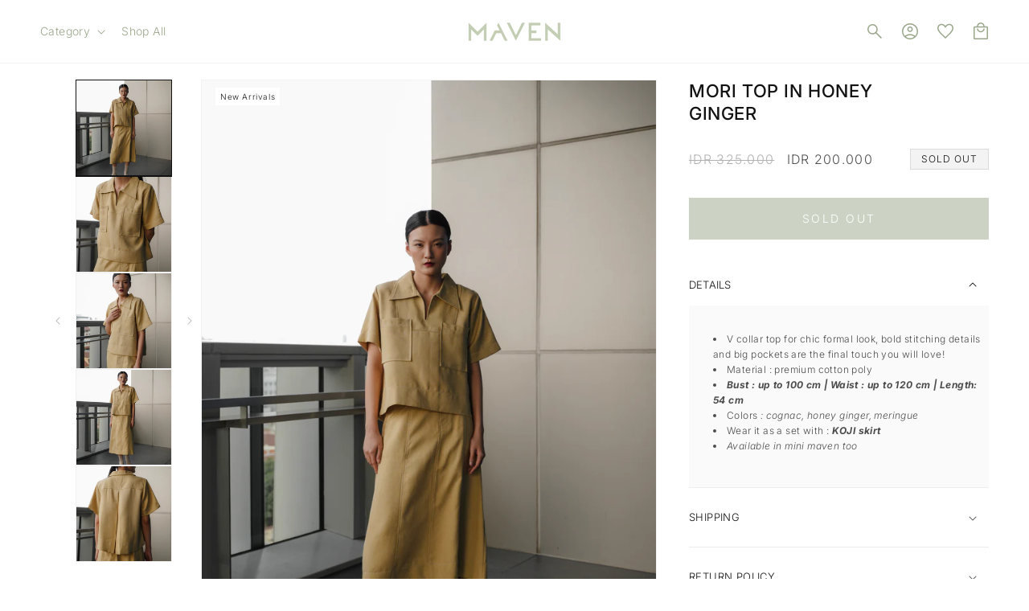

--- FILE ---
content_type: text/html; charset=utf-8
request_url: https://maven-id.com/products/mori-top-in-honey-ginger
body_size: 50240
content:
<!doctype html>
<html class="no-js" lang="en">
  <head>
    <meta charset="utf-8">
    <meta http-equiv="X-UA-Compatible" content="IE=edge">
    <meta name="viewport" content="width=device-width,initial-scale=1">
    <meta name="theme-color" content="">
    <link rel="canonical" href="https://maven-id.com/products/mori-top-in-honey-ginger"><link rel="icon" type="image/png" href="//maven-id.com/cdn/shop/files/favicon.png?crop=center&height=32&v=1686612660&width=32"><link rel="preconnect" href="https://fonts.shopifycdn.com" crossorigin><title>
      MORI TOP IN HONEY GINGER
 &ndash; Maven</title>

    
      <meta name="description" content="V collar top for chic formal look, bold stitching details and big pockets are the final touch you will love! Material : premium cotton poly Bust : up to 100 cm | Waist : up to 120 cm | Length: 54 cm Colors : cognac, honey ginger, meringue Wear it as a set with : KOJI skirt Available in mini maven too">
    

    

<meta property="og:site_name" content="Maven">
<meta property="og:url" content="https://maven-id.com/products/mori-top-in-honey-ginger">
<meta property="og:title" content="MORI TOP IN HONEY GINGER">
<meta property="og:type" content="product">
<meta property="og:description" content="V collar top for chic formal look, bold stitching details and big pockets are the final touch you will love! Material : premium cotton poly Bust : up to 100 cm | Waist : up to 120 cm | Length: 54 cm Colors : cognac, honey ginger, meringue Wear it as a set with : KOJI skirt Available in mini maven too"><meta property="og:image" content="http://maven-id.com/cdn/shop/files/MVN-287_9b577185-9150-4343-aa2f-b3cde29bd40f.jpg?v=1700468694">
  <meta property="og:image:secure_url" content="https://maven-id.com/cdn/shop/files/MVN-287_9b577185-9150-4343-aa2f-b3cde29bd40f.jpg?v=1700468694">
  <meta property="og:image:width" content="2189">
  <meta property="og:image:height" content="3283"><meta property="og:price:amount" content="200,000">
  <meta property="og:price:currency" content="IDR"><meta name="twitter:card" content="summary_large_image">
<meta name="twitter:title" content="MORI TOP IN HONEY GINGER">
<meta name="twitter:description" content="V collar top for chic formal look, bold stitching details and big pockets are the final touch you will love! Material : premium cotton poly Bust : up to 100 cm | Waist : up to 120 cm | Length: 54 cm Colors : cognac, honey ginger, meringue Wear it as a set with : KOJI skirt Available in mini maven too">


    <script src="//maven-id.com/cdn/shop/t/2/assets/constants.js?v=58251544750838685771686614294" defer="defer"></script>
    <script src="//maven-id.com/cdn/shop/t/2/assets/pubsub.js?v=158357773527763999511686614288" defer="defer"></script>
    <script src="//maven-id.com/cdn/shop/t/2/assets/global.js?v=137248816616784573411686710340" defer="defer"></script>
    <script src="//maven-id.com/cdn/shop/t/2/assets/jquery.js?v=18371384823053301681687337468" defer="defer"></script><script src="//maven-id.com/cdn/shop/t/2/assets/animations.js?v=114255849464433187621686614288" defer="defer"></script><script>window.performance && window.performance.mark && window.performance.mark('shopify.content_for_header.start');</script><meta id="shopify-digital-wallet" name="shopify-digital-wallet" content="/77159661842/digital_wallets/dialog">
<link rel="alternate" type="application/json+oembed" href="https://maven-id.com/products/mori-top-in-honey-ginger.oembed">
<script async="async" src="/checkouts/internal/preloads.js?locale=en-ID"></script>
<script id="shopify-features" type="application/json">{"accessToken":"1eef68fec3b49800ffc9086e7a12e29a","betas":["rich-media-storefront-analytics"],"domain":"maven-id.com","predictiveSearch":true,"shopId":77159661842,"locale":"en"}</script>
<script>var Shopify = Shopify || {};
Shopify.shop = "maven-id.myshopify.com";
Shopify.locale = "en";
Shopify.currency = {"active":"IDR","rate":"1.0"};
Shopify.country = "ID";
Shopify.theme = {"name":"maven\/master","id":151688839442,"schema_name":"Dawn","schema_version":"10.0.0","theme_store_id":null,"role":"main"};
Shopify.theme.handle = "null";
Shopify.theme.style = {"id":null,"handle":null};
Shopify.cdnHost = "maven-id.com/cdn";
Shopify.routes = Shopify.routes || {};
Shopify.routes.root = "/";</script>
<script type="module">!function(o){(o.Shopify=o.Shopify||{}).modules=!0}(window);</script>
<script>!function(o){function n(){var o=[];function n(){o.push(Array.prototype.slice.apply(arguments))}return n.q=o,n}var t=o.Shopify=o.Shopify||{};t.loadFeatures=n(),t.autoloadFeatures=n()}(window);</script>
<script id="shop-js-analytics" type="application/json">{"pageType":"product"}</script>
<script defer="defer" async type="module" src="//maven-id.com/cdn/shopifycloud/shop-js/modules/v2/client.init-shop-cart-sync_BdyHc3Nr.en.esm.js"></script>
<script defer="defer" async type="module" src="//maven-id.com/cdn/shopifycloud/shop-js/modules/v2/chunk.common_Daul8nwZ.esm.js"></script>
<script type="module">
  await import("//maven-id.com/cdn/shopifycloud/shop-js/modules/v2/client.init-shop-cart-sync_BdyHc3Nr.en.esm.js");
await import("//maven-id.com/cdn/shopifycloud/shop-js/modules/v2/chunk.common_Daul8nwZ.esm.js");

  window.Shopify.SignInWithShop?.initShopCartSync?.({"fedCMEnabled":true,"windoidEnabled":true});

</script>
<script id="__st">var __st={"a":77159661842,"offset":25200,"reqid":"7d95c43a-1d7e-4977-b058-6fe6efc76b04-1769020950","pageurl":"maven-id.com\/products\/mori-top-in-honey-ginger","u":"fcb3cd8f6296","p":"product","rtyp":"product","rid":8912289169682};</script>
<script>window.ShopifyPaypalV4VisibilityTracking = true;</script>
<script id="captcha-bootstrap">!function(){'use strict';const t='contact',e='account',n='new_comment',o=[[t,t],['blogs',n],['comments',n],[t,'customer']],c=[[e,'customer_login'],[e,'guest_login'],[e,'recover_customer_password'],[e,'create_customer']],r=t=>t.map((([t,e])=>`form[action*='/${t}']:not([data-nocaptcha='true']) input[name='form_type'][value='${e}']`)).join(','),a=t=>()=>t?[...document.querySelectorAll(t)].map((t=>t.form)):[];function s(){const t=[...o],e=r(t);return a(e)}const i='password',u='form_key',d=['recaptcha-v3-token','g-recaptcha-response','h-captcha-response',i],f=()=>{try{return window.sessionStorage}catch{return}},m='__shopify_v',_=t=>t.elements[u];function p(t,e,n=!1){try{const o=window.sessionStorage,c=JSON.parse(o.getItem(e)),{data:r}=function(t){const{data:e,action:n}=t;return t[m]||n?{data:e,action:n}:{data:t,action:n}}(c);for(const[e,n]of Object.entries(r))t.elements[e]&&(t.elements[e].value=n);n&&o.removeItem(e)}catch(o){console.error('form repopulation failed',{error:o})}}const l='form_type',E='cptcha';function T(t){t.dataset[E]=!0}const w=window,h=w.document,L='Shopify',v='ce_forms',y='captcha';let A=!1;((t,e)=>{const n=(g='f06e6c50-85a8-45c8-87d0-21a2b65856fe',I='https://cdn.shopify.com/shopifycloud/storefront-forms-hcaptcha/ce_storefront_forms_captcha_hcaptcha.v1.5.2.iife.js',D={infoText:'Protected by hCaptcha',privacyText:'Privacy',termsText:'Terms'},(t,e,n)=>{const o=w[L][v],c=o.bindForm;if(c)return c(t,g,e,D).then(n);var r;o.q.push([[t,g,e,D],n]),r=I,A||(h.body.append(Object.assign(h.createElement('script'),{id:'captcha-provider',async:!0,src:r})),A=!0)});var g,I,D;w[L]=w[L]||{},w[L][v]=w[L][v]||{},w[L][v].q=[],w[L][y]=w[L][y]||{},w[L][y].protect=function(t,e){n(t,void 0,e),T(t)},Object.freeze(w[L][y]),function(t,e,n,w,h,L){const[v,y,A,g]=function(t,e,n){const i=e?o:[],u=t?c:[],d=[...i,...u],f=r(d),m=r(i),_=r(d.filter((([t,e])=>n.includes(e))));return[a(f),a(m),a(_),s()]}(w,h,L),I=t=>{const e=t.target;return e instanceof HTMLFormElement?e:e&&e.form},D=t=>v().includes(t);t.addEventListener('submit',(t=>{const e=I(t);if(!e)return;const n=D(e)&&!e.dataset.hcaptchaBound&&!e.dataset.recaptchaBound,o=_(e),c=g().includes(e)&&(!o||!o.value);(n||c)&&t.preventDefault(),c&&!n&&(function(t){try{if(!f())return;!function(t){const e=f();if(!e)return;const n=_(t);if(!n)return;const o=n.value;o&&e.removeItem(o)}(t);const e=Array.from(Array(32),(()=>Math.random().toString(36)[2])).join('');!function(t,e){_(t)||t.append(Object.assign(document.createElement('input'),{type:'hidden',name:u})),t.elements[u].value=e}(t,e),function(t,e){const n=f();if(!n)return;const o=[...t.querySelectorAll(`input[type='${i}']`)].map((({name:t})=>t)),c=[...d,...o],r={};for(const[a,s]of new FormData(t).entries())c.includes(a)||(r[a]=s);n.setItem(e,JSON.stringify({[m]:1,action:t.action,data:r}))}(t,e)}catch(e){console.error('failed to persist form',e)}}(e),e.submit())}));const S=(t,e)=>{t&&!t.dataset[E]&&(n(t,e.some((e=>e===t))),T(t))};for(const o of['focusin','change'])t.addEventListener(o,(t=>{const e=I(t);D(e)&&S(e,y())}));const B=e.get('form_key'),M=e.get(l),P=B&&M;t.addEventListener('DOMContentLoaded',(()=>{const t=y();if(P)for(const e of t)e.elements[l].value===M&&p(e,B);[...new Set([...A(),...v().filter((t=>'true'===t.dataset.shopifyCaptcha))])].forEach((e=>S(e,t)))}))}(h,new URLSearchParams(w.location.search),n,t,e,['guest_login'])})(!0,!0)}();</script>
<script integrity="sha256-4kQ18oKyAcykRKYeNunJcIwy7WH5gtpwJnB7kiuLZ1E=" data-source-attribution="shopify.loadfeatures" defer="defer" src="//maven-id.com/cdn/shopifycloud/storefront/assets/storefront/load_feature-a0a9edcb.js" crossorigin="anonymous"></script>
<script data-source-attribution="shopify.dynamic_checkout.dynamic.init">var Shopify=Shopify||{};Shopify.PaymentButton=Shopify.PaymentButton||{isStorefrontPortableWallets:!0,init:function(){window.Shopify.PaymentButton.init=function(){};var t=document.createElement("script");t.src="https://maven-id.com/cdn/shopifycloud/portable-wallets/latest/portable-wallets.en.js",t.type="module",document.head.appendChild(t)}};
</script>
<script data-source-attribution="shopify.dynamic_checkout.buyer_consent">
  function portableWalletsHideBuyerConsent(e){var t=document.getElementById("shopify-buyer-consent"),n=document.getElementById("shopify-subscription-policy-button");t&&n&&(t.classList.add("hidden"),t.setAttribute("aria-hidden","true"),n.removeEventListener("click",e))}function portableWalletsShowBuyerConsent(e){var t=document.getElementById("shopify-buyer-consent"),n=document.getElementById("shopify-subscription-policy-button");t&&n&&(t.classList.remove("hidden"),t.removeAttribute("aria-hidden"),n.addEventListener("click",e))}window.Shopify?.PaymentButton&&(window.Shopify.PaymentButton.hideBuyerConsent=portableWalletsHideBuyerConsent,window.Shopify.PaymentButton.showBuyerConsent=portableWalletsShowBuyerConsent);
</script>
<script data-source-attribution="shopify.dynamic_checkout.cart.bootstrap">document.addEventListener("DOMContentLoaded",(function(){function t(){return document.querySelector("shopify-accelerated-checkout-cart, shopify-accelerated-checkout")}if(t())Shopify.PaymentButton.init();else{new MutationObserver((function(e,n){t()&&(Shopify.PaymentButton.init(),n.disconnect())})).observe(document.body,{childList:!0,subtree:!0})}}));
</script>
<script id="sections-script" data-sections="header" defer="defer" src="//maven-id.com/cdn/shop/t/2/compiled_assets/scripts.js?v=4335"></script>
<script>window.performance && window.performance.mark && window.performance.mark('shopify.content_for_header.end');</script>


    <style data-shopify>
      @font-face {
  font-family: Inter;
  font-weight: 300;
  font-style: normal;
  font-display: swap;
  src: url("//maven-id.com/cdn/fonts/inter/inter_n3.6faba940d2e90c9f1c2e0c5c2750b84af59fecc0.woff2") format("woff2"),
       url("//maven-id.com/cdn/fonts/inter/inter_n3.413aa818ec2103383c4ac7c3744c464d04b4db49.woff") format("woff");
}

      @font-face {
  font-family: Inter;
  font-weight: 700;
  font-style: normal;
  font-display: swap;
  src: url("//maven-id.com/cdn/fonts/inter/inter_n7.02711e6b374660cfc7915d1afc1c204e633421e4.woff2") format("woff2"),
       url("//maven-id.com/cdn/fonts/inter/inter_n7.6dab87426f6b8813070abd79972ceaf2f8d3b012.woff") format("woff");
}

      @font-face {
  font-family: Inter;
  font-weight: 300;
  font-style: italic;
  font-display: swap;
  src: url("//maven-id.com/cdn/fonts/inter/inter_i3.6d51b5c1aff0e6286c06ee460a22e95b7c89d160.woff2") format("woff2"),
       url("//maven-id.com/cdn/fonts/inter/inter_i3.125e6a7560f210d08832797e294849204cda4973.woff") format("woff");
}

      @font-face {
  font-family: Inter;
  font-weight: 700;
  font-style: italic;
  font-display: swap;
  src: url("//maven-id.com/cdn/fonts/inter/inter_i7.b377bcd4cc0f160622a22d638ae7e2cd9b86ea4c.woff2") format("woff2"),
       url("//maven-id.com/cdn/fonts/inter/inter_i7.7c69a6a34e3bb44fcf6f975857e13b9a9b25beb4.woff") format("woff");
}

      @font-face {
  font-family: Inter;
  font-weight: 500;
  font-style: normal;
  font-display: swap;
  src: url("//maven-id.com/cdn/fonts/inter/inter_n5.d7101d5e168594dd06f56f290dd759fba5431d97.woff2") format("woff2"),
       url("//maven-id.com/cdn/fonts/inter/inter_n5.5332a76bbd27da00474c136abb1ca3cbbf259068.woff") format("woff");
}


      
        :root,
        .color-background-1 {
          --color-background: 255,255,255;
        
          --gradient-background: #ffffff;
        
        --color-foreground: 18,18,18;
        --color-shadow: 18,18,18;
        --color-button: 153,166,138;
        --color-button-text: 255,255,255;
        --color-secondary-button: 255,255,255;
        --color-secondary-button-text: 18,18,18;
        --color-link: 18,18,18;
        --color-badge-foreground: 18,18,18;
        --color-badge-background: 255,255,255;
        --color-badge-border: 18,18,18;
        --payment-terms-background-color: rgb(255 255 255);
      }
      
        
        .color-background-2 {
          --color-background: 243,243,243;
        
          --gradient-background: #f3f3f3;
        
        --color-foreground: 18,18,18;
        --color-shadow: 18,18,18;
        --color-button: 18,18,18;
        --color-button-text: 243,243,243;
        --color-secondary-button: 243,243,243;
        --color-secondary-button-text: 18,18,18;
        --color-link: 18,18,18;
        --color-badge-foreground: 18,18,18;
        --color-badge-background: 243,243,243;
        --color-badge-border: 18,18,18;
        --payment-terms-background-color: rgb(243 243 243);
      }
      
        
        .color-inverse {
          --color-background: 255,255,255;
        
          --gradient-background: #ffffff;
        
        --color-foreground: 255,255,255;
        --color-shadow: 18,18,18;
        --color-button: 255,255,255;
        --color-button-text: 0,0,0;
        --color-secondary-button: 255,255,255;
        --color-secondary-button-text: 255,255,255;
        --color-link: 255,255,255;
        --color-badge-foreground: 255,255,255;
        --color-badge-background: 255,255,255;
        --color-badge-border: 255,255,255;
        --payment-terms-background-color: rgb(255 255 255);
      }
      
        
        .color-accent-1 {
          --color-background: 18,18,18;
        
          --gradient-background: #121212;
        
        --color-foreground: 255,255,255;
        --color-shadow: 18,18,18;
        --color-button: 255,255,255;
        --color-button-text: 18,18,18;
        --color-secondary-button: 18,18,18;
        --color-secondary-button-text: 255,255,255;
        --color-link: 255,255,255;
        --color-badge-foreground: 255,255,255;
        --color-badge-background: 18,18,18;
        --color-badge-border: 255,255,255;
        --payment-terms-background-color: rgb(18 18 18);
      }
      
        
        .color-accent-2 {
          --color-background: 255,0,0;
        
          --gradient-background: #ff0000;
        
        --color-foreground: 255,255,255;
        --color-shadow: 18,18,18;
        --color-button: 255,255,255;
        --color-button-text: 255,0,0;
        --color-secondary-button: 255,0,0;
        --color-secondary-button-text: 255,255,255;
        --color-link: 255,255,255;
        --color-badge-foreground: 255,255,255;
        --color-badge-background: 255,0,0;
        --color-badge-border: 255,255,255;
        --payment-terms-background-color: rgb(255 0 0);
      }
      
        
        .color-scheme-f4a79db3-a58c-4681-823a-2498ef80623b {
          --color-background: 255,255,255;
        
          --gradient-background: #ffffff;
        
        --color-foreground: 153,166,138;
        --color-shadow: 255,255,255;
        --color-button: 18,18,18;
        --color-button-text: 255,255,255;
        --color-secondary-button: 255,255,255;
        --color-secondary-button-text: 153,166,138;
        --color-link: 153,166,138;
        --color-badge-foreground: 153,166,138;
        --color-badge-background: 255,255,255;
        --color-badge-border: 153,166,138;
        --payment-terms-background-color: rgb(255 255 255);
      }
      
        
        .color-scheme-d9521580-f73c-4e8d-9c81-bf2c7a213dd1 {
          --color-background: 255,255,255;
        
          --gradient-background: #ffffff;
        
        --color-foreground: 255,255,255;
        --color-shadow: 18,18,18;
        --color-button: 153,166,138;
        --color-button-text: 255,255,255;
        --color-secondary-button: 255,255,255;
        --color-secondary-button-text: 18,18,18;
        --color-link: 18,18,18;
        --color-badge-foreground: 255,255,255;
        --color-badge-background: 255,255,255;
        --color-badge-border: 255,255,255;
        --payment-terms-background-color: rgb(255 255 255);
      }
      

      body, .color-background-1, .color-background-2, .color-inverse, .color-accent-1, .color-accent-2, .color-scheme-f4a79db3-a58c-4681-823a-2498ef80623b, .color-scheme-d9521580-f73c-4e8d-9c81-bf2c7a213dd1 {
        color: rgba(var(--color-foreground), 0.75);
        background-color: rgb(var(--color-background));
      }

      :root {
        --font-body-family: Inter, sans-serif;
        --font-body-style: normal;
        --font-body-weight: 300;
        --font-body-weight-bold: 600;

        --font-heading-family: Inter, sans-serif;
        --font-heading-style: normal;
        --font-heading-weight: 500;

        --font-body-scale: 1.0;
        --font-heading-scale: 1.0;

        --media-padding: px;
        --media-border-opacity: 0.05;
        --media-border-width: 1px;
        --media-radius: 0px;
        --media-shadow-opacity: 0.0;
        --media-shadow-horizontal-offset: 0px;
        --media-shadow-vertical-offset: 4px;
        --media-shadow-blur-radius: 5px;
        --media-shadow-visible: 0;

        --page-width: 150rem;
        --page-width-margin: 0rem;

        --product-card-image-padding: 0.0rem;
        --product-card-corner-radius: 0.0rem;
        --product-card-text-alignment: left;
        --product-card-border-width: 0.0rem;
        --product-card-border-opacity: 0.1;
        --product-card-shadow-opacity: 0.0;
        --product-card-shadow-visible: 0;
        --product-card-shadow-horizontal-offset: 0.0rem;
        --product-card-shadow-vertical-offset: 0.4rem;
        --product-card-shadow-blur-radius: 0.0rem;

        --collection-card-image-padding: 0.0rem;
        --collection-card-corner-radius: 0.0rem;
        --collection-card-text-alignment: left;
        --collection-card-border-width: 0.0rem;
        --collection-card-border-opacity: 0.1;
        --collection-card-shadow-opacity: 0.0;
        --collection-card-shadow-visible: 0;
        --collection-card-shadow-horizontal-offset: 0.0rem;
        --collection-card-shadow-vertical-offset: 0.4rem;
        --collection-card-shadow-blur-radius: 0.5rem;

        --blog-card-image-padding: 0.0rem;
        --blog-card-corner-radius: 0.0rem;
        --blog-card-text-alignment: left;
        --blog-card-border-width: 0.0rem;
        --blog-card-border-opacity: 0.1;
        --blog-card-shadow-opacity: 0.0;
        --blog-card-shadow-visible: 0;
        --blog-card-shadow-horizontal-offset: 0.0rem;
        --blog-card-shadow-vertical-offset: 0.4rem;
        --blog-card-shadow-blur-radius: 0.5rem;

        --badge-corner-radius: 0.0rem;

        --popup-border-width: 1px;
        --popup-border-opacity: 0.1;
        --popup-corner-radius: 0px;
        --popup-shadow-opacity: 0.0;
        --popup-shadow-horizontal-offset: 0px;
        --popup-shadow-vertical-offset: 4px;
        --popup-shadow-blur-radius: 5px;

        --drawer-border-width: 1px;
        --drawer-border-opacity: 0.1;
        --drawer-shadow-opacity: 0.0;
        --drawer-shadow-horizontal-offset: 0px;
        --drawer-shadow-vertical-offset: 4px;
        --drawer-shadow-blur-radius: 5px;

        --spacing-sections-desktop: 16px;
        --spacing-sections-mobile: 16px;

        --grid-desktop-vertical-spacing: 28px;
        --grid-desktop-horizontal-spacing: 16px;
        --grid-mobile-vertical-spacing: 14px;
        --grid-mobile-horizontal-spacing: 8px;

        --text-boxes-border-opacity: 0.1;
        --text-boxes-border-width: 0px;
        --text-boxes-radius: 0px;
        --text-boxes-shadow-opacity: 0.0;
        --text-boxes-shadow-visible: 0;
        --text-boxes-shadow-horizontal-offset: 0px;
        --text-boxes-shadow-vertical-offset: 4px;
        --text-boxes-shadow-blur-radius: 5px;

        --buttons-radius: 0px;
        --buttons-radius-outset: 0px;
        --buttons-border-width: 1px;
        --buttons-border-opacity: 1.0;
        --buttons-shadow-opacity: 0.0;
        --buttons-shadow-visible: 0;
        --buttons-shadow-horizontal-offset: 0px;
        --buttons-shadow-vertical-offset: 4px;
        --buttons-shadow-blur-radius: 5px;
        --buttons-border-offset: 0px;

        --inputs-radius: 0px;
        --inputs-border-width: 1px;
        --inputs-border-opacity: 0.55;
        --inputs-shadow-opacity: 0.0;
        --inputs-shadow-horizontal-offset: 0px;
        --inputs-margin-offset: 0px;
        --inputs-shadow-vertical-offset: 4px;
        --inputs-shadow-blur-radius: 5px;
        --inputs-radius-outset: 0px;

        --variant-pills-radius: 0px;
        --variant-pills-border-width: 1px;
        --variant-pills-border-opacity: 0.55;
        --variant-pills-shadow-opacity: 0.0;
        --variant-pills-shadow-horizontal-offset: 0px;
        --variant-pills-shadow-vertical-offset: 4px;
        --variant-pills-shadow-blur-radius: 5px;
      }

      *,
      *::before,
      *::after {
        box-sizing: inherit;
      }

      html {
        box-sizing: border-box;
        font-size: calc(var(--font-body-scale) * 62.5%);
        height: 100%;
      }

      body {
        display: grid;
        grid-template-rows: auto auto 1fr auto;
        grid-template-columns: 100%;
        min-height: 100%;
        margin: 0;
        font-size: 1.4rem;
        letter-spacing: 0.04rem;
        line-height: calc(1 + 0.8 / var(--font-body-scale));
        font-family: var(--font-body-family);
        font-style: var(--font-body-style);
        font-weight: var(--font-body-weight);
      }

      @media screen and (min-width: 750px) {
        body {
          font-size: 1.6rem;
        }
      }

      .card__content .badge-collection {
        position: absolute;
        top: 10px;
        left: 10px;
        background: #ffffff;
        color: #121212;
        height: auto;
        display: block;
        padding: 2px 6px;
        font-size: 10px;
        letter-spacing: 0.6px;
      }
    </style>

    <link
      rel="stylesheet"
      href="https://fonts.googleapis.com/css2?family=Material+Symbols+Rounded:opsz,wght,FILL,GRAD@48,300,0,200"
    >
    <link href="//maven-id.com/cdn/shop/t/2/assets/output.css?v=6371557765753835841687337468" rel="stylesheet" type="text/css" media="all" />
    <link href="//maven-id.com/cdn/shop/t/2/assets/base.css?v=99323260195033793841690199542" rel="stylesheet" type="text/css" media="all" />
    <link href="//maven-id.com/cdn/shop/t/2/assets/expatify.css?v=166746508634749433541693371121" rel="stylesheet" type="text/css" media="all" />
<link rel="preload" as="font" href="//maven-id.com/cdn/fonts/inter/inter_n3.6faba940d2e90c9f1c2e0c5c2750b84af59fecc0.woff2" type="font/woff2" crossorigin><link rel="preload" as="font" href="//maven-id.com/cdn/fonts/inter/inter_n5.d7101d5e168594dd06f56f290dd759fba5431d97.woff2" type="font/woff2" crossorigin><link
        rel="stylesheet"
        href="//maven-id.com/cdn/shop/t/2/assets/component-predictive-search.css?v=118923337488134913561686614287"
        media="print"
        onload="this.media='all'"
      ><script>
      document.documentElement.className = document.documentElement.className.replace('no-js', 'js');
      if (Shopify.designMode) {
        document.documentElement.classList.add('shopify-design-mode');
      }
    </script>
  <!-- BEGIN app block: shopify://apps/minmaxify-order-limits/blocks/app-embed-block/3acfba32-89f3-4377-ae20-cbb9abc48475 --><script type="text/javascript" src="https://limits.minmaxify.com/maven-id.myshopify.com?v=112&r=20240228040221"></script>

<!-- END app block --><link href="https://monorail-edge.shopifysvc.com" rel="dns-prefetch">
<script>(function(){if ("sendBeacon" in navigator && "performance" in window) {try {var session_token_from_headers = performance.getEntriesByType('navigation')[0].serverTiming.find(x => x.name == '_s').description;} catch {var session_token_from_headers = undefined;}var session_cookie_matches = document.cookie.match(/_shopify_s=([^;]*)/);var session_token_from_cookie = session_cookie_matches && session_cookie_matches.length === 2 ? session_cookie_matches[1] : "";var session_token = session_token_from_headers || session_token_from_cookie || "";function handle_abandonment_event(e) {var entries = performance.getEntries().filter(function(entry) {return /monorail-edge.shopifysvc.com/.test(entry.name);});if (!window.abandonment_tracked && entries.length === 0) {window.abandonment_tracked = true;var currentMs = Date.now();var navigation_start = performance.timing.navigationStart;var payload = {shop_id: 77159661842,url: window.location.href,navigation_start,duration: currentMs - navigation_start,session_token,page_type: "product"};window.navigator.sendBeacon("https://monorail-edge.shopifysvc.com/v1/produce", JSON.stringify({schema_id: "online_store_buyer_site_abandonment/1.1",payload: payload,metadata: {event_created_at_ms: currentMs,event_sent_at_ms: currentMs}}));}}window.addEventListener('pagehide', handle_abandonment_event);}}());</script>
<script id="web-pixels-manager-setup">(function e(e,d,r,n,o){if(void 0===o&&(o={}),!Boolean(null===(a=null===(i=window.Shopify)||void 0===i?void 0:i.analytics)||void 0===a?void 0:a.replayQueue)){var i,a;window.Shopify=window.Shopify||{};var t=window.Shopify;t.analytics=t.analytics||{};var s=t.analytics;s.replayQueue=[],s.publish=function(e,d,r){return s.replayQueue.push([e,d,r]),!0};try{self.performance.mark("wpm:start")}catch(e){}var l=function(){var e={modern:/Edge?\/(1{2}[4-9]|1[2-9]\d|[2-9]\d{2}|\d{4,})\.\d+(\.\d+|)|Firefox\/(1{2}[4-9]|1[2-9]\d|[2-9]\d{2}|\d{4,})\.\d+(\.\d+|)|Chrom(ium|e)\/(9{2}|\d{3,})\.\d+(\.\d+|)|(Maci|X1{2}).+ Version\/(15\.\d+|(1[6-9]|[2-9]\d|\d{3,})\.\d+)([,.]\d+|)( \(\w+\)|)( Mobile\/\w+|) Safari\/|Chrome.+OPR\/(9{2}|\d{3,})\.\d+\.\d+|(CPU[ +]OS|iPhone[ +]OS|CPU[ +]iPhone|CPU IPhone OS|CPU iPad OS)[ +]+(15[._]\d+|(1[6-9]|[2-9]\d|\d{3,})[._]\d+)([._]\d+|)|Android:?[ /-](13[3-9]|1[4-9]\d|[2-9]\d{2}|\d{4,})(\.\d+|)(\.\d+|)|Android.+Firefox\/(13[5-9]|1[4-9]\d|[2-9]\d{2}|\d{4,})\.\d+(\.\d+|)|Android.+Chrom(ium|e)\/(13[3-9]|1[4-9]\d|[2-9]\d{2}|\d{4,})\.\d+(\.\d+|)|SamsungBrowser\/([2-9]\d|\d{3,})\.\d+/,legacy:/Edge?\/(1[6-9]|[2-9]\d|\d{3,})\.\d+(\.\d+|)|Firefox\/(5[4-9]|[6-9]\d|\d{3,})\.\d+(\.\d+|)|Chrom(ium|e)\/(5[1-9]|[6-9]\d|\d{3,})\.\d+(\.\d+|)([\d.]+$|.*Safari\/(?![\d.]+ Edge\/[\d.]+$))|(Maci|X1{2}).+ Version\/(10\.\d+|(1[1-9]|[2-9]\d|\d{3,})\.\d+)([,.]\d+|)( \(\w+\)|)( Mobile\/\w+|) Safari\/|Chrome.+OPR\/(3[89]|[4-9]\d|\d{3,})\.\d+\.\d+|(CPU[ +]OS|iPhone[ +]OS|CPU[ +]iPhone|CPU IPhone OS|CPU iPad OS)[ +]+(10[._]\d+|(1[1-9]|[2-9]\d|\d{3,})[._]\d+)([._]\d+|)|Android:?[ /-](13[3-9]|1[4-9]\d|[2-9]\d{2}|\d{4,})(\.\d+|)(\.\d+|)|Mobile Safari.+OPR\/([89]\d|\d{3,})\.\d+\.\d+|Android.+Firefox\/(13[5-9]|1[4-9]\d|[2-9]\d{2}|\d{4,})\.\d+(\.\d+|)|Android.+Chrom(ium|e)\/(13[3-9]|1[4-9]\d|[2-9]\d{2}|\d{4,})\.\d+(\.\d+|)|Android.+(UC? ?Browser|UCWEB|U3)[ /]?(15\.([5-9]|\d{2,})|(1[6-9]|[2-9]\d|\d{3,})\.\d+)\.\d+|SamsungBrowser\/(5\.\d+|([6-9]|\d{2,})\.\d+)|Android.+MQ{2}Browser\/(14(\.(9|\d{2,})|)|(1[5-9]|[2-9]\d|\d{3,})(\.\d+|))(\.\d+|)|K[Aa][Ii]OS\/(3\.\d+|([4-9]|\d{2,})\.\d+)(\.\d+|)/},d=e.modern,r=e.legacy,n=navigator.userAgent;return n.match(d)?"modern":n.match(r)?"legacy":"unknown"}(),u="modern"===l?"modern":"legacy",c=(null!=n?n:{modern:"",legacy:""})[u],f=function(e){return[e.baseUrl,"/wpm","/b",e.hashVersion,"modern"===e.buildTarget?"m":"l",".js"].join("")}({baseUrl:d,hashVersion:r,buildTarget:u}),m=function(e){var d=e.version,r=e.bundleTarget,n=e.surface,o=e.pageUrl,i=e.monorailEndpoint;return{emit:function(e){var a=e.status,t=e.errorMsg,s=(new Date).getTime(),l=JSON.stringify({metadata:{event_sent_at_ms:s},events:[{schema_id:"web_pixels_manager_load/3.1",payload:{version:d,bundle_target:r,page_url:o,status:a,surface:n,error_msg:t},metadata:{event_created_at_ms:s}}]});if(!i)return console&&console.warn&&console.warn("[Web Pixels Manager] No Monorail endpoint provided, skipping logging."),!1;try{return self.navigator.sendBeacon.bind(self.navigator)(i,l)}catch(e){}var u=new XMLHttpRequest;try{return u.open("POST",i,!0),u.setRequestHeader("Content-Type","text/plain"),u.send(l),!0}catch(e){return console&&console.warn&&console.warn("[Web Pixels Manager] Got an unhandled error while logging to Monorail."),!1}}}}({version:r,bundleTarget:l,surface:e.surface,pageUrl:self.location.href,monorailEndpoint:e.monorailEndpoint});try{o.browserTarget=l,function(e){var d=e.src,r=e.async,n=void 0===r||r,o=e.onload,i=e.onerror,a=e.sri,t=e.scriptDataAttributes,s=void 0===t?{}:t,l=document.createElement("script"),u=document.querySelector("head"),c=document.querySelector("body");if(l.async=n,l.src=d,a&&(l.integrity=a,l.crossOrigin="anonymous"),s)for(var f in s)if(Object.prototype.hasOwnProperty.call(s,f))try{l.dataset[f]=s[f]}catch(e){}if(o&&l.addEventListener("load",o),i&&l.addEventListener("error",i),u)u.appendChild(l);else{if(!c)throw new Error("Did not find a head or body element to append the script");c.appendChild(l)}}({src:f,async:!0,onload:function(){if(!function(){var e,d;return Boolean(null===(d=null===(e=window.Shopify)||void 0===e?void 0:e.analytics)||void 0===d?void 0:d.initialized)}()){var d=window.webPixelsManager.init(e)||void 0;if(d){var r=window.Shopify.analytics;r.replayQueue.forEach((function(e){var r=e[0],n=e[1],o=e[2];d.publishCustomEvent(r,n,o)})),r.replayQueue=[],r.publish=d.publishCustomEvent,r.visitor=d.visitor,r.initialized=!0}}},onerror:function(){return m.emit({status:"failed",errorMsg:"".concat(f," has failed to load")})},sri:function(e){var d=/^sha384-[A-Za-z0-9+/=]+$/;return"string"==typeof e&&d.test(e)}(c)?c:"",scriptDataAttributes:o}),m.emit({status:"loading"})}catch(e){m.emit({status:"failed",errorMsg:(null==e?void 0:e.message)||"Unknown error"})}}})({shopId: 77159661842,storefrontBaseUrl: "https://maven-id.com",extensionsBaseUrl: "https://extensions.shopifycdn.com/cdn/shopifycloud/web-pixels-manager",monorailEndpoint: "https://monorail-edge.shopifysvc.com/unstable/produce_batch",surface: "storefront-renderer",enabledBetaFlags: ["2dca8a86"],webPixelsConfigList: [{"id":"1225556242","configuration":"{\"pixel_id\":\"2618814224996352\",\"pixel_type\":\"facebook_pixel\"}","eventPayloadVersion":"v1","runtimeContext":"OPEN","scriptVersion":"ca16bc87fe92b6042fbaa3acc2fbdaa6","type":"APP","apiClientId":2329312,"privacyPurposes":["ANALYTICS","MARKETING","SALE_OF_DATA"],"dataSharingAdjustments":{"protectedCustomerApprovalScopes":["read_customer_address","read_customer_email","read_customer_name","read_customer_personal_data","read_customer_phone"]}},{"id":"shopify-app-pixel","configuration":"{}","eventPayloadVersion":"v1","runtimeContext":"STRICT","scriptVersion":"0450","apiClientId":"shopify-pixel","type":"APP","privacyPurposes":["ANALYTICS","MARKETING"]},{"id":"shopify-custom-pixel","eventPayloadVersion":"v1","runtimeContext":"LAX","scriptVersion":"0450","apiClientId":"shopify-pixel","type":"CUSTOM","privacyPurposes":["ANALYTICS","MARKETING"]}],isMerchantRequest: false,initData: {"shop":{"name":"Maven","paymentSettings":{"currencyCode":"IDR"},"myshopifyDomain":"maven-id.myshopify.com","countryCode":"ID","storefrontUrl":"https:\/\/maven-id.com"},"customer":null,"cart":null,"checkout":null,"productVariants":[{"price":{"amount":200000.0,"currencyCode":"IDR"},"product":{"title":"MORI TOP IN HONEY GINGER","vendor":"Maven","id":"8912289169682","untranslatedTitle":"MORI TOP IN HONEY GINGER","url":"\/products\/mori-top-in-honey-ginger","type":"Tops"},"id":"47510586229010","image":{"src":"\/\/maven-id.com\/cdn\/shop\/files\/MVN-287_9b577185-9150-4343-aa2f-b3cde29bd40f.jpg?v=1700468694"},"sku":null,"title":"Default Title","untranslatedTitle":"Default Title"}],"purchasingCompany":null},},"https://maven-id.com/cdn","fcfee988w5aeb613cpc8e4bc33m6693e112",{"modern":"","legacy":""},{"shopId":"77159661842","storefrontBaseUrl":"https:\/\/maven-id.com","extensionBaseUrl":"https:\/\/extensions.shopifycdn.com\/cdn\/shopifycloud\/web-pixels-manager","surface":"storefront-renderer","enabledBetaFlags":"[\"2dca8a86\"]","isMerchantRequest":"false","hashVersion":"fcfee988w5aeb613cpc8e4bc33m6693e112","publish":"custom","events":"[[\"page_viewed\",{}],[\"product_viewed\",{\"productVariant\":{\"price\":{\"amount\":200000.0,\"currencyCode\":\"IDR\"},\"product\":{\"title\":\"MORI TOP IN HONEY GINGER\",\"vendor\":\"Maven\",\"id\":\"8912289169682\",\"untranslatedTitle\":\"MORI TOP IN HONEY GINGER\",\"url\":\"\/products\/mori-top-in-honey-ginger\",\"type\":\"Tops\"},\"id\":\"47510586229010\",\"image\":{\"src\":\"\/\/maven-id.com\/cdn\/shop\/files\/MVN-287_9b577185-9150-4343-aa2f-b3cde29bd40f.jpg?v=1700468694\"},\"sku\":null,\"title\":\"Default Title\",\"untranslatedTitle\":\"Default Title\"}}]]"});</script><script>
  window.ShopifyAnalytics = window.ShopifyAnalytics || {};
  window.ShopifyAnalytics.meta = window.ShopifyAnalytics.meta || {};
  window.ShopifyAnalytics.meta.currency = 'IDR';
  var meta = {"product":{"id":8912289169682,"gid":"gid:\/\/shopify\/Product\/8912289169682","vendor":"Maven","type":"Tops","handle":"mori-top-in-honey-ginger","variants":[{"id":47510586229010,"price":20000000,"name":"MORI TOP IN HONEY GINGER","public_title":null,"sku":null}],"remote":false},"page":{"pageType":"product","resourceType":"product","resourceId":8912289169682,"requestId":"7d95c43a-1d7e-4977-b058-6fe6efc76b04-1769020950"}};
  for (var attr in meta) {
    window.ShopifyAnalytics.meta[attr] = meta[attr];
  }
</script>
<script class="analytics">
  (function () {
    var customDocumentWrite = function(content) {
      var jquery = null;

      if (window.jQuery) {
        jquery = window.jQuery;
      } else if (window.Checkout && window.Checkout.$) {
        jquery = window.Checkout.$;
      }

      if (jquery) {
        jquery('body').append(content);
      }
    };

    var hasLoggedConversion = function(token) {
      if (token) {
        return document.cookie.indexOf('loggedConversion=' + token) !== -1;
      }
      return false;
    }

    var setCookieIfConversion = function(token) {
      if (token) {
        var twoMonthsFromNow = new Date(Date.now());
        twoMonthsFromNow.setMonth(twoMonthsFromNow.getMonth() + 2);

        document.cookie = 'loggedConversion=' + token + '; expires=' + twoMonthsFromNow;
      }
    }

    var trekkie = window.ShopifyAnalytics.lib = window.trekkie = window.trekkie || [];
    if (trekkie.integrations) {
      return;
    }
    trekkie.methods = [
      'identify',
      'page',
      'ready',
      'track',
      'trackForm',
      'trackLink'
    ];
    trekkie.factory = function(method) {
      return function() {
        var args = Array.prototype.slice.call(arguments);
        args.unshift(method);
        trekkie.push(args);
        return trekkie;
      };
    };
    for (var i = 0; i < trekkie.methods.length; i++) {
      var key = trekkie.methods[i];
      trekkie[key] = trekkie.factory(key);
    }
    trekkie.load = function(config) {
      trekkie.config = config || {};
      trekkie.config.initialDocumentCookie = document.cookie;
      var first = document.getElementsByTagName('script')[0];
      var script = document.createElement('script');
      script.type = 'text/javascript';
      script.onerror = function(e) {
        var scriptFallback = document.createElement('script');
        scriptFallback.type = 'text/javascript';
        scriptFallback.onerror = function(error) {
                var Monorail = {
      produce: function produce(monorailDomain, schemaId, payload) {
        var currentMs = new Date().getTime();
        var event = {
          schema_id: schemaId,
          payload: payload,
          metadata: {
            event_created_at_ms: currentMs,
            event_sent_at_ms: currentMs
          }
        };
        return Monorail.sendRequest("https://" + monorailDomain + "/v1/produce", JSON.stringify(event));
      },
      sendRequest: function sendRequest(endpointUrl, payload) {
        // Try the sendBeacon API
        if (window && window.navigator && typeof window.navigator.sendBeacon === 'function' && typeof window.Blob === 'function' && !Monorail.isIos12()) {
          var blobData = new window.Blob([payload], {
            type: 'text/plain'
          });

          if (window.navigator.sendBeacon(endpointUrl, blobData)) {
            return true;
          } // sendBeacon was not successful

        } // XHR beacon

        var xhr = new XMLHttpRequest();

        try {
          xhr.open('POST', endpointUrl);
          xhr.setRequestHeader('Content-Type', 'text/plain');
          xhr.send(payload);
        } catch (e) {
          console.log(e);
        }

        return false;
      },
      isIos12: function isIos12() {
        return window.navigator.userAgent.lastIndexOf('iPhone; CPU iPhone OS 12_') !== -1 || window.navigator.userAgent.lastIndexOf('iPad; CPU OS 12_') !== -1;
      }
    };
    Monorail.produce('monorail-edge.shopifysvc.com',
      'trekkie_storefront_load_errors/1.1',
      {shop_id: 77159661842,
      theme_id: 151688839442,
      app_name: "storefront",
      context_url: window.location.href,
      source_url: "//maven-id.com/cdn/s/trekkie.storefront.cd680fe47e6c39ca5d5df5f0a32d569bc48c0f27.min.js"});

        };
        scriptFallback.async = true;
        scriptFallback.src = '//maven-id.com/cdn/s/trekkie.storefront.cd680fe47e6c39ca5d5df5f0a32d569bc48c0f27.min.js';
        first.parentNode.insertBefore(scriptFallback, first);
      };
      script.async = true;
      script.src = '//maven-id.com/cdn/s/trekkie.storefront.cd680fe47e6c39ca5d5df5f0a32d569bc48c0f27.min.js';
      first.parentNode.insertBefore(script, first);
    };
    trekkie.load(
      {"Trekkie":{"appName":"storefront","development":false,"defaultAttributes":{"shopId":77159661842,"isMerchantRequest":null,"themeId":151688839442,"themeCityHash":"16724730163757209051","contentLanguage":"en","currency":"IDR","eventMetadataId":"a0c777a5-6b3e-470e-9c8c-387545a72fbf"},"isServerSideCookieWritingEnabled":true,"monorailRegion":"shop_domain","enabledBetaFlags":["65f19447"]},"Session Attribution":{},"S2S":{"facebookCapiEnabled":true,"source":"trekkie-storefront-renderer","apiClientId":580111}}
    );

    var loaded = false;
    trekkie.ready(function() {
      if (loaded) return;
      loaded = true;

      window.ShopifyAnalytics.lib = window.trekkie;

      var originalDocumentWrite = document.write;
      document.write = customDocumentWrite;
      try { window.ShopifyAnalytics.merchantGoogleAnalytics.call(this); } catch(error) {};
      document.write = originalDocumentWrite;

      window.ShopifyAnalytics.lib.page(null,{"pageType":"product","resourceType":"product","resourceId":8912289169682,"requestId":"7d95c43a-1d7e-4977-b058-6fe6efc76b04-1769020950","shopifyEmitted":true});

      var match = window.location.pathname.match(/checkouts\/(.+)\/(thank_you|post_purchase)/)
      var token = match? match[1]: undefined;
      if (!hasLoggedConversion(token)) {
        setCookieIfConversion(token);
        window.ShopifyAnalytics.lib.track("Viewed Product",{"currency":"IDR","variantId":47510586229010,"productId":8912289169682,"productGid":"gid:\/\/shopify\/Product\/8912289169682","name":"MORI TOP IN HONEY GINGER","price":"200000.00","sku":null,"brand":"Maven","variant":null,"category":"Tops","nonInteraction":true,"remote":false},undefined,undefined,{"shopifyEmitted":true});
      window.ShopifyAnalytics.lib.track("monorail:\/\/trekkie_storefront_viewed_product\/1.1",{"currency":"IDR","variantId":47510586229010,"productId":8912289169682,"productGid":"gid:\/\/shopify\/Product\/8912289169682","name":"MORI TOP IN HONEY GINGER","price":"200000.00","sku":null,"brand":"Maven","variant":null,"category":"Tops","nonInteraction":true,"remote":false,"referer":"https:\/\/maven-id.com\/products\/mori-top-in-honey-ginger"});
      }
    });


        var eventsListenerScript = document.createElement('script');
        eventsListenerScript.async = true;
        eventsListenerScript.src = "//maven-id.com/cdn/shopifycloud/storefront/assets/shop_events_listener-3da45d37.js";
        document.getElementsByTagName('head')[0].appendChild(eventsListenerScript);

})();</script>
<script
  defer
  src="https://maven-id.com/cdn/shopifycloud/perf-kit/shopify-perf-kit-3.0.4.min.js"
  data-application="storefront-renderer"
  data-shop-id="77159661842"
  data-render-region="gcp-us-central1"
  data-page-type="product"
  data-theme-instance-id="151688839442"
  data-theme-name="Dawn"
  data-theme-version="10.0.0"
  data-monorail-region="shop_domain"
  data-resource-timing-sampling-rate="10"
  data-shs="true"
  data-shs-beacon="true"
  data-shs-export-with-fetch="true"
  data-shs-logs-sample-rate="1"
  data-shs-beacon-endpoint="https://maven-id.com/api/collect"
></script>
</head>

  <body class="gradient">
    <a class="skip-to-content-link button visually-hidden" href="#MainContent">
      Skip to content
    </a>

<script src="//maven-id.com/cdn/shop/t/2/assets/cart.js?v=80361240427046189311686614287" defer="defer"></script>

<style>
  .drawer {
    visibility: hidden;
  }
</style>

<cart-drawer class="drawer is-empty">
  <div id="CartDrawer" class="cart-drawer">
    <div id="CartDrawer-Overlay" class="cart-drawer__overlay"></div>
    <div
      class="drawer__inner"
      role="dialog"
      aria-modal="true"
      aria-label="Your Cart"
      tabindex="-1"
    ><div class="drawer__inner-empty">
          <div class="cart-drawer__warnings center">
            <div class="cart-drawer__empty-content">
              <h2 class="cart__empty-text">Your cart is empty</h2>
              <button
                class="drawer__close"
                type="button"
                onclick="this.closest('cart-drawer').close()"
                aria-label="Close"
              >
                <svg
  xmlns="http://www.w3.org/2000/svg"
  aria-hidden="true"
  focusable="false"
  class="icon icon-close"
  fill="none"
  viewBox="0 0 18 17"
>
  <path d="M.865 15.978a.5.5 0 00.707.707l7.433-7.431 7.579 7.282a.501.501 0 00.846-.37.5.5 0 00-.153-.351L9.712 8.546l7.417-7.416a.5.5 0 10-.707-.708L8.991 7.853 1.413.573a.5.5 0 10-.693.72l7.563 7.268-7.418 7.417z" fill="currentColor">
</svg>

              </button>
              <a href="/collections/all" class="button">
                Continue shopping
              </a><p class="cart__login-title h3">Have an account?</p>
                <p class="cart__login-paragraph">
                  <a href="/account/login" class="link underlined-link">Log in</a> to check out faster.
                </p></div>
          </div></div><div class="drawer__header">
        <h2 class="drawer__heading">Your Cart</h2>
        <button
          class="drawer__close"
          type="button"
          onclick="this.closest('cart-drawer').close()"
          aria-label="Close"
        >
          <svg
  xmlns="http://www.w3.org/2000/svg"
  aria-hidden="true"
  focusable="false"
  class="icon icon-close"
  fill="none"
  viewBox="0 0 18 17"
>
  <path d="M.865 15.978a.5.5 0 00.707.707l7.433-7.431 7.579 7.282a.501.501 0 00.846-.37.5.5 0 00-.153-.351L9.712 8.546l7.417-7.416a.5.5 0 10-.707-.708L8.991 7.853 1.413.573a.5.5 0 10-.693.72l7.563 7.268-7.418 7.417z" fill="currentColor">
</svg>

        </button>
      </div>
      <cart-drawer-items
        
          class=" is-empty"
        
      >
        <form
          action="/cart"
          id="CartDrawer-Form"
          class="cart__contents cart-drawer__form"
          method="post"
        >
          <div id="CartDrawer-CartItems" class="drawer__contents js-contents"><p id="CartDrawer-LiveRegionText" class="visually-hidden" role="status"></p>
            <p id="CartDrawer-LineItemStatus" class="visually-hidden" aria-hidden="true" role="status">
              Loading...
            </p>
          </div>
          <div id="CartDrawer-CartErrors" role="alert"></div>
        </form>
      </cart-drawer-items>
      <div class="drawer__footer"><!-- Start blocks -->
        <!-- Subtotals -->

        <div class="cart-drawer__footer" >
          <div class="totals" role="status">
            <h2 class="totals__subtotal">Subtotal</h2>
            <p class="totals__subtotal-value">IDR 0</p>
          </div>

          <div></div>

          <small class="tax-note caption-large rte">Taxes and shipping calculated at checkout
</small>
        </div>

        <!-- CTAs -->

        <div class="cart__ctas" >
          <noscript>
            <button type="submit" class="cart__update-button button button--secondary" form="CartDrawer-Form">
              Update
            </button>
          </noscript>

          <button
            type="submit"
            id="CartDrawer-Checkout"
            class="cart__checkout-button button"
            name="checkout"
            form="CartDrawer-Form"
            
              disabled
            
          >
            Check out
          </button>
        </div>
      </div>
    </div>
  </div>
</cart-drawer>

<script>
  document.addEventListener('DOMContentLoaded', function () {
    function isIE() {
      const ua = window.navigator.userAgent;
      const msie = ua.indexOf('MSIE ');
      const trident = ua.indexOf('Trident/');

      return msie > 0 || trident > 0;
    }

    if (!isIE()) return;
    const cartSubmitInput = document.createElement('input');
    cartSubmitInput.setAttribute('name', 'checkout');
    cartSubmitInput.setAttribute('type', 'hidden');
    document.querySelector('#cart').appendChild(cartSubmitInput);
    document.querySelector('#checkout').addEventListener('click', function (event) {
      document.querySelector('#cart').submit();
    });
  });
</script>
<!-- BEGIN sections: header-group -->
<div id="shopify-section-sections--19380024508690__header" class="shopify-section shopify-section-group-header-group section-header"><link rel="stylesheet" href="//maven-id.com/cdn/shop/t/2/assets/component-list-menu.css?v=151968516119678728991686614288" media="print" onload="this.media='all'">
<link rel="stylesheet" href="//maven-id.com/cdn/shop/t/2/assets/component-search.css?v=130382253973794904871686614287" media="print" onload="this.media='all'">
<link rel="stylesheet" href="//maven-id.com/cdn/shop/t/2/assets/component-menu-drawer.css?v=8099383357092578971688453623" media="print" onload="this.media='all'">
<link rel="stylesheet" href="//maven-id.com/cdn/shop/t/2/assets/component-cart-notification.css?v=15375468204349678791687752835" media="print" onload="this.media='all'">
<link rel="stylesheet" href="//maven-id.com/cdn/shop/t/2/assets/component-cart-items.css?v=152407609469664384321687775222" media="print" onload="this.media='all'"><link rel="stylesheet" href="//maven-id.com/cdn/shop/t/2/assets/component-price.css?v=38973431574275371581688980919" media="print" onload="this.media='all'">
  <link rel="stylesheet" href="//maven-id.com/cdn/shop/t/2/assets/component-loading-overlay.css?v=43236910203777044501686614294" media="print" onload="this.media='all'"><link href="//maven-id.com/cdn/shop/t/2/assets/component-cart-drawer.css?v=2414868725160861721686614288" rel="stylesheet" type="text/css" media="all" />
  <link href="//maven-id.com/cdn/shop/t/2/assets/component-cart.css?v=178057396156870159671687841622" rel="stylesheet" type="text/css" media="all" />
  <link href="//maven-id.com/cdn/shop/t/2/assets/component-totals.css?v=79110479370224378571687513728" rel="stylesheet" type="text/css" media="all" />
  <link href="//maven-id.com/cdn/shop/t/2/assets/component-price.css?v=38973431574275371581688980919" rel="stylesheet" type="text/css" media="all" />
  <link href="//maven-id.com/cdn/shop/t/2/assets/component-discounts.css?v=152760482443307489271686614291" rel="stylesheet" type="text/css" media="all" />
  <link href="//maven-id.com/cdn/shop/t/2/assets/component-loading-overlay.css?v=43236910203777044501686614294" rel="stylesheet" type="text/css" media="all" />
<noscript><link href="//maven-id.com/cdn/shop/t/2/assets/component-list-menu.css?v=151968516119678728991686614288" rel="stylesheet" type="text/css" media="all" /></noscript>
<noscript><link href="//maven-id.com/cdn/shop/t/2/assets/component-search.css?v=130382253973794904871686614287" rel="stylesheet" type="text/css" media="all" /></noscript>
<noscript><link href="//maven-id.com/cdn/shop/t/2/assets/component-menu-drawer.css?v=8099383357092578971688453623" rel="stylesheet" type="text/css" media="all" /></noscript>
<noscript><link href="//maven-id.com/cdn/shop/t/2/assets/component-cart-notification.css?v=15375468204349678791687752835" rel="stylesheet" type="text/css" media="all" /></noscript>
<noscript><link href="//maven-id.com/cdn/shop/t/2/assets/component-cart-items.css?v=152407609469664384321687775222" rel="stylesheet" type="text/css" media="all" /></noscript>

<style>
  header-drawer {
    justify-self: start;
    margin-left: -1.2rem;
  }@media screen and (min-width: 990px) {
      header-drawer {
        display: none;
      }
    }.menu-drawer-container {
    display: flex;
  }

  .list-menu {
    list-style: none;
    padding: 0;
    margin: 0;
  }

  .list-menu--inline {
    display: inline-flex;
    flex-wrap: wrap;
  }

  summary.list-menu__item {
    padding-right: 2.7rem;
  }

  .list-menu__item {
    display: flex;
    align-items: center;
    line-height: calc(1 + 0.3 / var(--font-body-scale));
    width: 100%;
  }

  .list-menu__item--link {
    text-decoration: none;
    padding-bottom: 1rem;
    padding-top: 1rem;
    line-height: calc(1 + 0.8 / var(--font-body-scale));
  }

  @media screen and (min-width: 750px) {
    .list-menu__item--link {
      padding-bottom: 0.5rem;
      padding-top: 0.5rem;
    }
  }
</style><style data-shopify>.header {
    padding-top: 8px;
    padding-bottom: 8px;
  }

  .section-header {
    position: sticky; /* This is for fixing a Safari z-index issue. PR #2147 */
    margin-bottom: 0px;
  }

  

  @media screen and (min-width: 750px) {
    .section-header {
      margin-bottom: 0px;
    }
  }

  @media screen and (min-width: 990px) {
    .header {
      padding-top: 16px;
      padding-bottom: 16px;
    }
  }</style><script src="//maven-id.com/cdn/shop/t/2/assets/details-disclosure.js?v=13653116266235556501686614288" defer="defer"></script>
<script src="//maven-id.com/cdn/shop/t/2/assets/details-modal.js?v=25581673532751508451686614287" defer="defer"></script>
<script src="//maven-id.com/cdn/shop/t/2/assets/cart-notification.js?v=133508293167896966491686614288" defer="defer"></script>
<script src="//maven-id.com/cdn/shop/t/2/assets/search-form.js?v=133129549252120666541686614294" defer="defer"></script><script src="//maven-id.com/cdn/shop/t/2/assets/cart-drawer.js?v=105077087914686398511686614286" defer="defer"></script><svg xmlns="http://www.w3.org/2000/svg" class="hidden">
  <symbol id="icon-search" viewbox="0 0 18 19" fill="none">
    <path fill-rule="evenodd" clip-rule="evenodd" d="M11.03 11.68A5.784 5.784 0 112.85 3.5a5.784 5.784 0 018.18 8.18zm.26 1.12a6.78 6.78 0 11.72-.7l5.4 5.4a.5.5 0 11-.71.7l-5.41-5.4z" fill="currentColor"/>
  </symbol>

  <symbol id="icon-reset" class="icon icon-close"  fill="none" viewBox="0 0 18 18" stroke="currentColor">
    <circle r="8.5" cy="9" cx="9" stroke-opacity="0.2"/>
    <path d="M6.82972 6.82915L1.17193 1.17097" stroke-linecap="round" stroke-linejoin="round" transform="translate(5 5)"/>
    <path d="M1.22896 6.88502L6.77288 1.11523" stroke-linecap="round" stroke-linejoin="round" transform="translate(5 5)"/>
  </symbol>

  <symbol id="icon-close" class="icon icon-close" fill="none" viewBox="0 0 18 17">
    <path d="M.865 15.978a.5.5 0 00.707.707l7.433-7.431 7.579 7.282a.501.501 0 00.846-.37.5.5 0 00-.153-.351L9.712 8.546l7.417-7.416a.5.5 0 10-.707-.708L8.991 7.853 1.413.573a.5.5 0 10-.693.72l7.563 7.268-7.418 7.417z" fill="currentColor">
  </symbol>
</svg><sticky-header data-sticky-type="always"  class="header-wrapper  header-static  color-scheme-f4a79db3-a58c-4681-823a-2498ef80623b "><header class="header header--middle-center header--mobile-center page-width header--has-menu header--has-social header--has-account">

<header-drawer data-breakpoint="tablet">
  <details id="Details-menu-drawer-container" class="menu-drawer-container">
    <summary
      class="header__icon header__icon--menu header__icon--summary link focus-inset"
      aria-label="Menu"
    >
      <span>
        <svg
  xmlns="http://www.w3.org/2000/svg"
  aria-hidden="true"
  focusable="false"
  class="icon icon-hamburger"
  fill="none"
  viewBox="0 0 18 16"
>
  <path d="M1 .5a.5.5 0 100 1h15.71a.5.5 0 000-1H1zM.5 8a.5.5 0 01.5-.5h15.71a.5.5 0 010 1H1A.5.5 0 01.5 8zm0 7a.5.5 0 01.5-.5h15.71a.5.5 0 010 1H1a.5.5 0 01-.5-.5z" fill="currentColor">
</svg>

        <svg
  xmlns="http://www.w3.org/2000/svg"
  aria-hidden="true"
  focusable="false"
  class="icon icon-close"
  fill="none"
  viewBox="0 0 18 17"
>
  <path d="M.865 15.978a.5.5 0 00.707.707l7.433-7.431 7.579 7.282a.501.501 0 00.846-.37.5.5 0 00-.153-.351L9.712 8.546l7.417-7.416a.5.5 0 10-.707-.708L8.991 7.853 1.413.573a.5.5 0 10-.693.72l7.563 7.268-7.418 7.417z" fill="currentColor">
</svg>

      </span>
    </summary>
    <div id="menu-drawer" class="gradient menu-drawer motion-reduce">
      <div class="menu-drawer__inner-container">
        <div class="menu-drawer__navigation-container">
          <nav class="menu-drawer__navigation">
            <ul class="menu-drawer__menu has-submenu list-menu" role="list"><li><details id="Details-menu-drawer-menu-item-1">
                      <summary
                        id="HeaderDrawer-category"
                        class="menu-drawer__menu-item list-menu__item link link--text focus-inset"
                      >
                        Category
                        <svg
  viewBox="0 0 14 10"
  fill="none"
  aria-hidden="true"
  focusable="false"
  class="icon icon-arrow"
  xmlns="http://www.w3.org/2000/svg"
>
  <path fill-rule="evenodd" clip-rule="evenodd" d="M8.537.808a.5.5 0 01.817-.162l4 4a.5.5 0 010 .708l-4 4a.5.5 0 11-.708-.708L11.793 5.5H1a.5.5 0 010-1h10.793L8.646 1.354a.5.5 0 01-.109-.546z" fill="currentColor">
</svg>

                        <svg aria-hidden="true" focusable="false" class="icon icon-caret" viewBox="0 0 10 6">
  <path fill-rule="evenodd" clip-rule="evenodd" d="M9.354.646a.5.5 0 00-.708 0L5 4.293 1.354.646a.5.5 0 00-.708.708l4 4a.5.5 0 00.708 0l4-4a.5.5 0 000-.708z" fill="currentColor">
</svg>

                      </summary>
                      <div
                        id="link-category"
                        class="menu-drawer__submenu has-submenu gradient motion-reduce"
                        tabindex="-1"
                      >
                        <div class="menu-drawer__inner-submenu">
                          <button class="menu-drawer__close-button link link--text focus-inset" aria-expanded="true">
                            <svg
  viewBox="0 0 14 10"
  fill="none"
  aria-hidden="true"
  focusable="false"
  class="icon icon-arrow"
  xmlns="http://www.w3.org/2000/svg"
>
  <path fill-rule="evenodd" clip-rule="evenodd" d="M8.537.808a.5.5 0 01.817-.162l4 4a.5.5 0 010 .708l-4 4a.5.5 0 11-.708-.708L11.793 5.5H1a.5.5 0 010-1h10.793L8.646 1.354a.5.5 0 01-.109-.546z" fill="currentColor">
</svg>

                            Category
                          </button>
                          <ul class="menu-drawer__menu list-menu" role="list" tabindex="-1" style="padding-bottom: 80px"><li><a
                                    id="HeaderDrawer-category-new-arrivals"
                                    href="/collections/new-arrivals"
                                    class="menu-drawer__menu-item link link--text list-menu__item focus-inset"
                                    
                                  >
                                    New Arrivals
                                  </a></li><li><a
                                    id="HeaderDrawer-category-available-babies"
                                    href="/collections/available-babies"
                                    class="menu-drawer__menu-item link link--text list-menu__item focus-inset"
                                    
                                  >
                                    Available Babies
                                  </a></li><li><a
                                    id="HeaderDrawer-category-denim"
                                    href="/collections/denim"
                                    class="menu-drawer__menu-item link link--text list-menu__item focus-inset"
                                    
                                  >
                                    Denim
                                  </a></li><li><a
                                    id="HeaderDrawer-category-set"
                                    href="/collections/set"
                                    class="menu-drawer__menu-item link link--text list-menu__item focus-inset"
                                    
                                  >
                                    Set
                                  </a></li><li><a
                                    id="HeaderDrawer-category-tops"
                                    href="/collections/tops"
                                    class="menu-drawer__menu-item link link--text list-menu__item focus-inset"
                                    
                                  >
                                    Tops
                                  </a></li><li><a
                                    id="HeaderDrawer-category-bottoms"
                                    href="/collections/bottoms"
                                    class="menu-drawer__menu-item link link--text list-menu__item focus-inset"
                                    
                                  >
                                    Bottoms
                                  </a></li><li><a
                                    id="HeaderDrawer-category-outers"
                                    href="/collections/outers"
                                    class="menu-drawer__menu-item link link--text list-menu__item focus-inset"
                                    
                                  >
                                    Outers
                                  </a></li><li><a
                                    id="HeaderDrawer-category-dress-es"
                                    href="/collections/dress-es"
                                    class="menu-drawer__menu-item link link--text list-menu__item focus-inset"
                                    
                                  >
                                    Dress-es
                                  </a></li><li><a
                                    id="HeaderDrawer-category-inner"
                                    href="/collections/inner"
                                    class="menu-drawer__menu-item link link--text list-menu__item focus-inset"
                                    
                                  >
                                    Inner
                                  </a></li><li><a
                                    id="HeaderDrawer-category-mini-maven"
                                    href="/collections/mini-maven"
                                    class="menu-drawer__menu-item link link--text list-menu__item focus-inset"
                                    
                                  >
                                    Mini Maven
                                  </a></li><li><a
                                    id="HeaderDrawer-category-mate"
                                    href="/collections/mate"
                                    class="menu-drawer__menu-item link link--text list-menu__item focus-inset"
                                    
                                  >
                                    Mate
                                  </a></li><li><a
                                    id="HeaderDrawer-category-junior"
                                    href="/collections/junior"
                                    class="menu-drawer__menu-item link link--text list-menu__item focus-inset"
                                    
                                  >
                                    Junior
                                  </a></li><li><a
                                    id="HeaderDrawer-category-sale"
                                    href="/collections/sale-1"
                                    class="menu-drawer__menu-item link link--text list-menu__item focus-inset"
                                    
                                  >
                                    Sale
                                  </a></li><li><a
                                    id="HeaderDrawer-category-defect"
                                    href="/collections/defect-1"
                                    class="menu-drawer__menu-item link link--text list-menu__item focus-inset"
                                    
                                  >
                                    Defect
                                  </a></li><li><a
                                    id="HeaderDrawer-category-merchandise"
                                    href="/collections/merchandise"
                                    class="menu-drawer__menu-item link link--text list-menu__item focus-inset"
                                    
                                  >
                                    Merchandise
                                  </a></li></ul>
                        </div>
                      </div>
                    </details></li><li><a
                      id="HeaderDrawer-shop-all"
                      href="/collections/all"
                      class="menu-drawer__menu-item list-menu__item link link--text focus-inset"
                      
                    >
                      Shop All
                    </a></li></ul>
          </nav>
          <div class="menu-drawer__utility-links"><a
                href="/account/login"
                class="menu-drawer__account link focus-inset h5 medium-hide large-up-hide"
              >
                <span class="material-symbols-rounded" style="font-size: 28px; margin-bottom: 6px;">account_circle</span>Log in</a><ul class="list list-social list-unstyled" role="list"><li class="list-social__item">
                  <a href="https://www.instagram.com/maven_id/" class="list-social__link link"><svg aria-hidden="true" focusable="false" class="icon icon-instagram" viewBox="0 0 18 18">
  <path fill="currentColor" d="M8.77 1.58c2.34 0 2.62.01 3.54.05.86.04 1.32.18 1.63.3.41.17.7.35 1.01.66.3.3.5.6.65 1 .12.32.27.78.3 1.64.05.92.06 1.2.06 3.54s-.01 2.62-.05 3.54a4.79 4.79 0 01-.3 1.63c-.17.41-.35.7-.66 1.01-.3.3-.6.5-1.01.66-.31.12-.77.26-1.63.3-.92.04-1.2.05-3.54.05s-2.62 0-3.55-.05a4.79 4.79 0 01-1.62-.3c-.42-.16-.7-.35-1.01-.66-.31-.3-.5-.6-.66-1a4.87 4.87 0 01-.3-1.64c-.04-.92-.05-1.2-.05-3.54s0-2.62.05-3.54c.04-.86.18-1.32.3-1.63.16-.41.35-.7.66-1.01.3-.3.6-.5 1-.65.32-.12.78-.27 1.63-.3.93-.05 1.2-.06 3.55-.06zm0-1.58C6.39 0 6.09.01 5.15.05c-.93.04-1.57.2-2.13.4-.57.23-1.06.54-1.55 1.02C1 1.96.7 2.45.46 3.02c-.22.56-.37 1.2-.4 2.13C0 6.1 0 6.4 0 8.77s.01 2.68.05 3.61c.04.94.2 1.57.4 2.13.23.58.54 1.07 1.02 1.56.49.48.98.78 1.55 1.01.56.22 1.2.37 2.13.4.94.05 1.24.06 3.62.06 2.39 0 2.68-.01 3.62-.05.93-.04 1.57-.2 2.13-.41a4.27 4.27 0 001.55-1.01c.49-.49.79-.98 1.01-1.56.22-.55.37-1.19.41-2.13.04-.93.05-1.23.05-3.61 0-2.39 0-2.68-.05-3.62a6.47 6.47 0 00-.4-2.13 4.27 4.27 0 00-1.02-1.55A4.35 4.35 0 0014.52.46a6.43 6.43 0 00-2.13-.41A69 69 0 008.77 0z"/>
  <path fill="currentColor" d="M8.8 4a4.5 4.5 0 100 9 4.5 4.5 0 000-9zm0 7.43a2.92 2.92 0 110-5.85 2.92 2.92 0 010 5.85zM13.43 5a1.05 1.05 0 100-2.1 1.05 1.05 0 000 2.1z">
</svg>
<span class="visually-hidden">Instagram</span>
                  </a>
                </li></ul>
          </div>
        </div>
      </div>
    </div>
  </details>
</header-drawer>


<nav class="header__inline-menu">
  <ul class="list-menu list-menu--inline" role="list"><li><header-menu>
            <details id="Details-HeaderMenu-1">
              <summary
                id="HeaderMenu-category"
                class="header__menu-item list-menu__item link focus-inset"
              >
                <span
                >Category</span>
                <svg aria-hidden="true" focusable="false" class="icon icon-caret" viewBox="0 0 10 6">
  <path fill-rule="evenodd" clip-rule="evenodd" d="M9.354.646a.5.5 0 00-.708 0L5 4.293 1.354.646a.5.5 0 00-.708.708l4 4a.5.5 0 00.708 0l4-4a.5.5 0 000-.708z" fill="currentColor">
</svg>

              </summary>
              <ul
                id="HeaderMenu-MenuList-1"
                class="header__submenu list-menu list-menu--disclosure gradient caption-large motion-reduce global-settings-popup"
                role="list"
                tabindex="-1"
              ><li><a
                        id="HeaderMenu-category-new-arrivals"
                        href="/collections/new-arrivals"
                        class="header__menu-item list-menu__item link link--text focus-inset caption-large"
                         
                      >
                        New Arrivals
                      </a></li><li><a
                        id="HeaderMenu-category-available-babies"
                        href="/collections/available-babies"
                        class="header__menu-item list-menu__item link link--text focus-inset caption-large"
                         
                      >
                        Available Babies
                      </a></li><li><a
                        id="HeaderMenu-category-denim"
                        href="/collections/denim"
                        class="header__menu-item list-menu__item link link--text focus-inset caption-large"
                         
                      >
                        Denim
                      </a></li><li><a
                        id="HeaderMenu-category-set"
                        href="/collections/set"
                        class="header__menu-item list-menu__item link link--text focus-inset caption-large"
                         
                      >
                        Set
                      </a></li><li><a
                        id="HeaderMenu-category-tops"
                        href="/collections/tops"
                        class="header__menu-item list-menu__item link link--text focus-inset caption-large"
                         
                      >
                        Tops
                      </a></li><li><a
                        id="HeaderMenu-category-bottoms"
                        href="/collections/bottoms"
                        class="header__menu-item list-menu__item link link--text focus-inset caption-large"
                         
                      >
                        Bottoms
                      </a></li><li><a
                        id="HeaderMenu-category-outers"
                        href="/collections/outers"
                        class="header__menu-item list-menu__item link link--text focus-inset caption-large"
                         
                      >
                        Outers
                      </a></li><li><a
                        id="HeaderMenu-category-dress-es"
                        href="/collections/dress-es"
                        class="header__menu-item list-menu__item link link--text focus-inset caption-large"
                         
                      >
                        Dress-es
                      </a></li><li><a
                        id="HeaderMenu-category-inner"
                        href="/collections/inner"
                        class="header__menu-item list-menu__item link link--text focus-inset caption-large"
                         
                      >
                        Inner
                      </a></li><li><a
                        id="HeaderMenu-category-mini-maven"
                        href="/collections/mini-maven"
                        class="header__menu-item list-menu__item link link--text focus-inset caption-large"
                         
                      >
                        Mini Maven
                      </a></li><li><a
                        id="HeaderMenu-category-mate"
                        href="/collections/mate"
                        class="header__menu-item list-menu__item link link--text focus-inset caption-large"
                         
                      >
                        Mate
                      </a></li><li><a
                        id="HeaderMenu-category-junior"
                        href="/collections/junior"
                        class="header__menu-item list-menu__item link link--text focus-inset caption-large"
                         
                      >
                        Junior
                      </a></li><li><a
                        id="HeaderMenu-category-sale"
                        href="/collections/sale-1"
                        class="header__menu-item list-menu__item link link--text focus-inset caption-large"
                         style="color: #FF0000 !important"
                      >
                        Sale
                      </a></li><li><a
                        id="HeaderMenu-category-defect"
                        href="/collections/defect-1"
                        class="header__menu-item list-menu__item link link--text focus-inset caption-large"
                         
                      >
                        Defect
                      </a></li><li><a
                        id="HeaderMenu-category-merchandise"
                        href="/collections/merchandise"
                        class="header__menu-item list-menu__item link link--text focus-inset caption-large"
                         
                      >
                        Merchandise
                      </a></li></ul>
            </details>
          </header-menu></li><li><a
            id="HeaderMenu-shop-all"
            href="/collections/all"
            class="header__menu-item list-menu__item link link--text focus-inset"
            
            
          >
            <span
            >Shop All</span>
          </a></li></ul>
</nav>

<a href="/" class="header__heading-link link link--text focus-inset"><div class="header__heading-logo-wrapper">
                
                <img src="//maven-id.com/cdn/shop/files/g.png?v=1692951391&amp;width=600" alt="Maven" srcset="//maven-id.com/cdn/shop/files/g.png?v=1692951391&amp;width=120 120w, //maven-id.com/cdn/shop/files/g.png?v=1692951391&amp;width=180 180w, //maven-id.com/cdn/shop/files/g.png?v=1692951391&amp;width=240 240w" width="120" height="30.875000000000004" loading="eager" class="header__heading-logo" sizes="(min-width: 750px) 120px, 50vw">
              </div></a><div class="header__icons">
      <div class="desktop-localization-wrapper">
</div>
      

<details-modal class="header__search">
  <details>
    <summary
      class="header__icon header__icon--search header__icon--summary link focus-inset modal__toggle"
      aria-haspopup="dialog"
      aria-label="Search"
    >
      <span class="material-symbols-rounded">
    <svg xmlns="http://www.w3.org/2000/svg" height="24" viewBox="0 -960 960 960" width="24">
      <path d="M796-121 533-384q-30 26-69.959 40.5T378-329q-108.162 0-183.081-75Q120-479 120-585t75-181q75-75 181.5-75t181 75Q632-691 632-584.85 632-542 618-502q-14 40-42 75l264 262-44 44ZM377-389q81.25 0 138.125-57.5T572-585q0-81-56.875-138.5T377-781q-82.083 0-139.542 57.5Q180-666 180-585t57.458 138.5Q294.917-389 377-389Z"/>
    </svg>
  
</span>
    </summary>
    <div
      class="search-modal modal__content gradient"
      role="dialog"
      aria-modal="true"
      aria-label="Search"
    >
      <div class="modal-overlay"></div>
      <div
        class="search-modal__content search-modal__content-bottom"
        tabindex="-1"
      ><predictive-search class="search-modal__form" data-loading-text="Loading..."><form action="/search" method="get" role="search" class="search search-modal__form">
          <div class="field">
            <input
              class="search__input field__input"
              id="Search-In-Modal"
              type="search"
              name="q"
              value=""
              placeholder="Search"role="combobox"
                aria-expanded="false"
                aria-owns="predictive-search-results"
                aria-controls="predictive-search-results"
                aria-haspopup="listbox"
                aria-autocomplete="list"
                autocorrect="off"
                autocomplete="off"
                autocapitalize="off"
                spellcheck="false">
            <label class="field__label" for="Search-In-Modal">Search</label>
            <input type="hidden" name="options[prefix]" value="last">
            <button
              type="reset"
              class="reset__button field__button hidden"
              aria-label="Clear search term"
            >
              <svg class="icon icon-close" aria-hidden="true" focusable="false">
                <use xlink:href="#icon-reset">
              </svg>
            </button>
            <button class="search__button field__button" aria-label="Search">
              <svg class="icon icon-search" aria-hidden="true" focusable="false">
                <use href="#icon-search">
              </svg>
            </button>
          </div><div class="predictive-search predictive-search--header" tabindex="-1" data-predictive-search>
              <div class="predictive-search__loading-state">
                <svg
                  aria-hidden="true"
                  focusable="false"
                  class="spinner"
                  viewBox="0 0 66 66"
                  xmlns="http://www.w3.org/2000/svg"
                >
                  <circle class="path" fill="none" stroke-width="6" cx="33" cy="33" r="30"></circle>
                </svg>
              </div>
            </div>

            <span class="predictive-search-status visually-hidden" role="status" aria-hidden="true"></span></form></predictive-search><button
          type="button"
          class="search-modal__close-button modal__close-button link link--text focus-inset"
          aria-label="Close"
        >
          <svg class="icon icon-close" aria-hidden="true" focusable="false">
            <use href="#icon-close">
          </svg>
        </button>
      </div>
    </div>
  </details>
</details-modal>

<a href="/account/login" class="header__icon header__icon--account link focus-inset small-hide">
          <span class="material-symbols-rounded">
    <svg xmlns="http://www.w3.org/2000/svg" height="24" viewBox="0 -960 960 960" width="24">
      <path d="M222-255q63-44 125-67.5T480-346q71 0 133.5 23.5T739-255q44-54 62.5-109T820-480q0-145-97.5-242.5T480-820q-145 0-242.5 97.5T140-480q0 61 19 116t63 109Zm257.814-195Q422-450 382.5-489.686q-39.5-39.686-39.5-97.5t39.686-97.314q39.686-39.5 97.5-39.5t97.314 39.686q39.5 39.686 39.5 97.5T577.314-489.5q-39.686 39.5-97.5 39.5Zm.654 370Q398-80 325-111.5q-73-31.5-127.5-86t-86-127.266Q80-397.532 80-480.266T111.5-635.5q31.5-72.5 86-127t127.266-86q72.766-31.5 155.5-31.5T635.5-848.5q72.5 31.5 127 86t86 127.032q31.5 72.532 31.5 155T848.5-325q-31.5 73-86 127.5t-127.032 86q-72.532 31.5-155 31.5ZM480-140q55 0 107.5-16T691-212q-51-36-104-55t-107-19q-54 0-107 19t-104 55q51 40 103.5 56T480-140Zm0-370q34 0 55.5-21.5T557-587q0-34-21.5-55.5T480-664q-34 0-55.5 21.5T403-587q0 34 21.5 55.5T480-510Zm0-77Zm0 374Z"/>
    </svg>
  
</span>
          <span class="visually-hidden">Log in</span>
        </a><a href="/pages/wishlist" class="header__icon header__icon--favorite link focus-inset">
                <span class="material-symbols-rounded">
    <svg xmlns="http://www.w3.org/2000/svg" height="24" viewBox="0 -960 960 960" width="24">
      <path d="m480-121-41-37q-105.768-97.121-174.884-167.561Q195-396 154-451.5T96.5-552Q80-597 80-643q0-90.155 60.5-150.577Q201-854 290-854q57 0 105.5 27t84.5 78q42-54 89-79.5T670-854q89 0 149.5 60.423Q880-733.155 880-643q0 46-16.5 91T806-451.5Q765-396 695.884-325.561 626.768-255.121 521-158l-41 37Zm0-79q101.236-92.995 166.618-159.498Q712-426 750.5-476t54-89.135q15.5-39.136 15.5-77.72Q820-709 778-751.5T670.225-794q-51.524 0-95.375 31.5Q531-731 504-674h-49q-26-56-69.85-88-43.851-32-95.375-32Q224-794 182-751.5t-42 108.816Q140-604 155.5-564.5t54 90Q248-424 314-358t166 158Zm0-297Z"/>
    </svg>
  
</span>
                <span class="visually-hidden">Favorite</span>
              </a><a href="/cart" class="header__icon header__icon--cart link focus-inset" id="cart-icon-bubble">
        <span class="material-symbols-rounded">
    <svg xmlns="http://www.w3.org/2000/svg" height="24" viewBox="0 -960 960 960" width="24">
      <path d="M180-80q-24.75 0-42.375-17.625T120-140v-530q0-24.75 17.625-42.375T180-730h110q0-78 53.5-134T475-920q80.925 0 137.963 55Q670-810 670-730h110q24.75 0 42.375 17.625T840-670v530q0 24.75-17.625 42.375T780-80H180Zm0-60h600v-530H180v530Zm300-290q79 0 137-58t58-137h-60q0 55-40 95t-95 40q-55 0-95-40t-40-95h-60q0 79 58 137t137 58ZM350-730h260q0-55-37.5-92.5T480-860q-55 0-92.5 37.5T350-730ZM180-140v-530 530Z"/>
    </svg>
  
</span>
        <span class="visually-hidden">Cart</span></a>
    </div>
  </header>

  <script>
    document.addEventListener("DOMContentLoaded", function(){
      if(document.getElementById("HeaderMenu-sale")){
        document.getElementById("HeaderMenu-sale").classList.add("header-sale");
      }
    })
  </script>

  
</sticky-header>

<script type="application/ld+json">
  {
    "@context": "http://schema.org",
    "@type": "Organization",
    "name": "Maven",
    
      "logo": "https:\/\/maven-id.com\/cdn\/shop\/files\/g.png?v=1692951391\u0026width=500",
    
    "sameAs": [
      "",
      "",
      "",
      "https:\/\/www.instagram.com\/maven_id\/",
      "",
      "",
      "",
      "",
      ""
    ],
    "url": "https:\/\/maven-id.com"
  }
</script>
</div>
<!-- END sections: header-group -->

    <main id="MainContent" class="content-for-layout focus-none" role="main" tabindex="-1">
      <section id="shopify-section-template--19380025032978__main" class="shopify-section section"><section
  id="MainProduct-template--19380025032978__main"
  class="page-width section-template--19380025032978__main-padding"
  data-section="template--19380025032978__main"
>
  <link href="//maven-id.com/cdn/shop/t/2/assets/section-main-product.css?v=57945929981784541181693369088" rel="stylesheet" type="text/css" media="all" />
  <link href="//maven-id.com/cdn/shop/t/2/assets/component-accordion.css?v=14357775290310189931690195033" rel="stylesheet" type="text/css" media="all" />
  <link href="//maven-id.com/cdn/shop/t/2/assets/component-price.css?v=38973431574275371581688980919" rel="stylesheet" type="text/css" media="all" />
  <link href="//maven-id.com/cdn/shop/t/2/assets/component-slider.css?v=118588123221977533511688980274" rel="stylesheet" type="text/css" media="all" />
  <link href="//maven-id.com/cdn/shop/t/2/assets/component-rating.css?v=157771854592137137841686614286" rel="stylesheet" type="text/css" media="all" />
  <link href="//maven-id.com/cdn/shop/t/2/assets/component-loading-overlay.css?v=43236910203777044501686614294" rel="stylesheet" type="text/css" media="all" />
  <link href="//maven-id.com/cdn/shop/t/2/assets/component-deferred-media.css?v=14096082462203297471686614287" rel="stylesheet" type="text/css" media="all" />
<style data-shopify>.section-template--19380025032978__main-padding {
      padding-top: 15px;
      padding-bottom: 36px;
    }

    .tabn p, .tabn li {
      font-size: 14px;
      letter-spacing: 0.2px;
      line-height: 1.7;
    }

    @media screen and (min-width: 750px) {
      .section-template--19380025032978__main-padding {
        padding-top: 20px;
        padding-bottom: 48px;
      }
    }

    @media screen and (min-width: 1024px) {
      .thumbnail--left {
        display: flex;
        flex-direction: row-reverse;
        align-items: flex-start;
        gap: 2rem;
      }
      .thumbnail--left slider-component.thumbnail-preview {
        width: 100%;
      }
      .thumbnail--left slider-component .thumbnail-list {
        flex-direction: column;
        width: 120px;
        padding: 0 !important;
        grid-gap: 2rem;
      }
      .thumbnail--left slider-component .thumbnail-list .thumbnail-list__item {
        width: 100% !important;
      }
    }</style><script src="//maven-id.com/cdn/shop/t/2/assets/product-info.js?v=68469288658591082901686614288" defer="defer"></script>
  <script src="//maven-id.com/cdn/shop/t/2/assets/product-form.js?v=138816392078825582251686614287" defer="defer"></script>
  
    <script id="EnableZoomOnHover-main" src="//maven-id.com/cdn/shop/t/2/assets/magnify.js?v=26162212004893377321686614287" defer="defer"></script>
  


  <div class="product product--large product--left product--thumbnail_slider product--mobile-show grid grid--1-col grid--2-col-tablet">
    <div class="grid__item product__media-wrapper">
      
<media-gallery
  id="MediaGallery-template--19380025032978__main"
  role="region"

  class="product__column-sticky thumbnail--left"

  aria-label="Gallery Viewer"
  data-desktop-layout="thumbnail_slider"
>
  <div id="GalleryStatus-template--19380025032978__main" class="visually-hidden" role="status"></div>
  <slider-component id="GalleryViewer-template--19380025032978__main" class="slider-mobile-gutter thumbnail-preview">
    
    
      
        <span class="badge-collection">New Arrivals</span>
      
    
      
    
      
    
<a class="skip-to-content-link button visually-hidden quick-add-hidden" href="#ProductInfo-template--19380025032978__main">
        Skip to product information
      </a><ul
      id="Slider-Gallery-template--19380025032978__main"
      class="product__media-list contains-media grid grid--peek list-unstyled slider slider--mobile"
      role="list"
    ><li
            id="Slide-template--19380025032978__main-36431397650706"
            class="product__media-item grid__item slider__slide is-active scroll-trigger animate--fade-in"
            data-media-id="template--19380025032978__main-36431397650706"
          >

<div
  class="product-media-container media-type-image media-fit-contain global-media-settings gradient"
  style="--ratio: 0.6667681998172403; --preview-ratio: 0.6667681998172403;"
>
  <noscript><div class="product__media media">
        <img src="//maven-id.com/cdn/shop/files/MVN-287_9b577185-9150-4343-aa2f-b3cde29bd40f.jpg?v=1700468694&amp;width=1946" alt="" srcset="//maven-id.com/cdn/shop/files/MVN-287_9b577185-9150-4343-aa2f-b3cde29bd40f.jpg?v=1700468694&amp;width=246 246w, //maven-id.com/cdn/shop/files/MVN-287_9b577185-9150-4343-aa2f-b3cde29bd40f.jpg?v=1700468694&amp;width=493 493w, //maven-id.com/cdn/shop/files/MVN-287_9b577185-9150-4343-aa2f-b3cde29bd40f.jpg?v=1700468694&amp;width=600 600w, //maven-id.com/cdn/shop/files/MVN-287_9b577185-9150-4343-aa2f-b3cde29bd40f.jpg?v=1700468694&amp;width=713 713w, //maven-id.com/cdn/shop/files/MVN-287_9b577185-9150-4343-aa2f-b3cde29bd40f.jpg?v=1700468694&amp;width=823 823w, //maven-id.com/cdn/shop/files/MVN-287_9b577185-9150-4343-aa2f-b3cde29bd40f.jpg?v=1700468694&amp;width=990 990w, //maven-id.com/cdn/shop/files/MVN-287_9b577185-9150-4343-aa2f-b3cde29bd40f.jpg?v=1700468694&amp;width=1100 1100w, //maven-id.com/cdn/shop/files/MVN-287_9b577185-9150-4343-aa2f-b3cde29bd40f.jpg?v=1700468694&amp;width=1206 1206w, //maven-id.com/cdn/shop/files/MVN-287_9b577185-9150-4343-aa2f-b3cde29bd40f.jpg?v=1700468694&amp;width=1346 1346w, //maven-id.com/cdn/shop/files/MVN-287_9b577185-9150-4343-aa2f-b3cde29bd40f.jpg?v=1700468694&amp;width=1426 1426w, //maven-id.com/cdn/shop/files/MVN-287_9b577185-9150-4343-aa2f-b3cde29bd40f.jpg?v=1700468694&amp;width=1646 1646w, //maven-id.com/cdn/shop/files/MVN-287_9b577185-9150-4343-aa2f-b3cde29bd40f.jpg?v=1700468694&amp;width=1946 1946w" width="1946" height="2919" sizes="(min-width: 1500px) 910px, (min-width: 990px) calc(65.0vw - 10rem), (min-width: 750px) calc((100vw - 11.5rem) / 2), calc(100vw / 1 - 4rem)">
      </div></noscript>

  <modal-opener class="product__modal-opener product__modal-opener--image no-js-hidden" data-modal="#ProductModal-template--19380025032978__main">
    <span class="product__media-icon motion-reduce quick-add-hidden product__media-icon--hover" aria-hidden="true"><svg
  aria-hidden="true"
  focusable="false"
  class="icon icon-plus"
  width="19"
  height="19"
  viewBox="0 0 19 19"
  fill="none"
  xmlns="http://www.w3.org/2000/svg"
>
  <path fill-rule="evenodd" clip-rule="evenodd" d="M4.66724 7.93978C4.66655 7.66364 4.88984 7.43922 5.16598 7.43853L10.6996 7.42464C10.9758 7.42395 11.2002 7.64724 11.2009 7.92339C11.2016 8.19953 10.9783 8.42395 10.7021 8.42464L5.16849 8.43852C4.89235 8.43922 4.66793 8.21592 4.66724 7.93978Z" fill="currentColor"/>
  <path fill-rule="evenodd" clip-rule="evenodd" d="M7.92576 4.66463C8.2019 4.66394 8.42632 4.88723 8.42702 5.16337L8.4409 10.697C8.44159 10.9732 8.2183 11.1976 7.94215 11.1983C7.66601 11.199 7.44159 10.9757 7.4409 10.6995L7.42702 5.16588C7.42633 4.88974 7.64962 4.66532 7.92576 4.66463Z" fill="currentColor"/>
  <path fill-rule="evenodd" clip-rule="evenodd" d="M12.8324 3.03011C10.1255 0.323296 5.73693 0.323296 3.03011 3.03011C0.323296 5.73693 0.323296 10.1256 3.03011 12.8324C5.73693 15.5392 10.1255 15.5392 12.8324 12.8324C15.5392 10.1256 15.5392 5.73693 12.8324 3.03011ZM2.32301 2.32301C5.42035 -0.774336 10.4421 -0.774336 13.5395 2.32301C16.6101 5.39361 16.6366 10.3556 13.619 13.4588L18.2473 18.0871C18.4426 18.2824 18.4426 18.599 18.2473 18.7943C18.0521 18.9895 17.7355 18.9895 17.5402 18.7943L12.8778 14.1318C9.76383 16.6223 5.20839 16.4249 2.32301 13.5395C-0.774335 10.4421 -0.774335 5.42035 2.32301 2.32301Z" fill="currentColor"/>
</svg>
</span>
    <div class="loading-overlay__spinner hidden">
      <svg
        aria-hidden="true"
        focusable="false"
        class="spinner"
        viewBox="0 0 66 66"
        xmlns="http://www.w3.org/2000/svg"
      >
        <circle class="path" fill="none" stroke-width="4" cx="33" cy="33" r="30"></circle>
      </svg>
    </div>
    <div class="product__media media media--transparent">
      <img src="//maven-id.com/cdn/shop/files/MVN-287_9b577185-9150-4343-aa2f-b3cde29bd40f.jpg?v=1700468694&amp;width=1946" alt="" srcset="//maven-id.com/cdn/shop/files/MVN-287_9b577185-9150-4343-aa2f-b3cde29bd40f.jpg?v=1700468694&amp;width=246 246w, //maven-id.com/cdn/shop/files/MVN-287_9b577185-9150-4343-aa2f-b3cde29bd40f.jpg?v=1700468694&amp;width=493 493w, //maven-id.com/cdn/shop/files/MVN-287_9b577185-9150-4343-aa2f-b3cde29bd40f.jpg?v=1700468694&amp;width=600 600w, //maven-id.com/cdn/shop/files/MVN-287_9b577185-9150-4343-aa2f-b3cde29bd40f.jpg?v=1700468694&amp;width=713 713w, //maven-id.com/cdn/shop/files/MVN-287_9b577185-9150-4343-aa2f-b3cde29bd40f.jpg?v=1700468694&amp;width=823 823w, //maven-id.com/cdn/shop/files/MVN-287_9b577185-9150-4343-aa2f-b3cde29bd40f.jpg?v=1700468694&amp;width=990 990w, //maven-id.com/cdn/shop/files/MVN-287_9b577185-9150-4343-aa2f-b3cde29bd40f.jpg?v=1700468694&amp;width=1100 1100w, //maven-id.com/cdn/shop/files/MVN-287_9b577185-9150-4343-aa2f-b3cde29bd40f.jpg?v=1700468694&amp;width=1206 1206w, //maven-id.com/cdn/shop/files/MVN-287_9b577185-9150-4343-aa2f-b3cde29bd40f.jpg?v=1700468694&amp;width=1346 1346w, //maven-id.com/cdn/shop/files/MVN-287_9b577185-9150-4343-aa2f-b3cde29bd40f.jpg?v=1700468694&amp;width=1426 1426w, //maven-id.com/cdn/shop/files/MVN-287_9b577185-9150-4343-aa2f-b3cde29bd40f.jpg?v=1700468694&amp;width=1646 1646w, //maven-id.com/cdn/shop/files/MVN-287_9b577185-9150-4343-aa2f-b3cde29bd40f.jpg?v=1700468694&amp;width=1946 1946w" width="1946" height="2919" class="image-magnify-hover" sizes="(min-width: 1500px) 910px, (min-width: 990px) calc(65.0vw - 10rem), (min-width: 750px) calc((100vw - 11.5rem) / 2), calc(100vw / 1 - 4rem)">
    </div>
    <button class="product__media-toggle quick-add-hidden product__media-zoom-hover" type="button" aria-haspopup="dialog" data-media-id="36431397650706">
      <span class="visually-hidden">
        Open media 1 in modal
      </span>
    </button>
  </modal-opener></div>

          </li><li
            id="Slide-template--19380025032978__main-36432984834322"
            class="product__media-item grid__item slider__slide scroll-trigger animate--fade-in"
            data-media-id="template--19380025032978__main-36432984834322"
          >

<div
  class="product-media-container media-type-image media-fit-contain global-media-settings gradient"
  style="--ratio: 0.6666666666666666; --preview-ratio: 0.6666666666666666;"
>
  <noscript><div class="product__media media">
        <img src="//maven-id.com/cdn/shop/files/MVN-292_e4e62113-f5dc-40ed-a018-89595acdffa2.jpg?v=1700475138&amp;width=1946" alt="" srcset="//maven-id.com/cdn/shop/files/MVN-292_e4e62113-f5dc-40ed-a018-89595acdffa2.jpg?v=1700475138&amp;width=246 246w, //maven-id.com/cdn/shop/files/MVN-292_e4e62113-f5dc-40ed-a018-89595acdffa2.jpg?v=1700475138&amp;width=493 493w, //maven-id.com/cdn/shop/files/MVN-292_e4e62113-f5dc-40ed-a018-89595acdffa2.jpg?v=1700475138&amp;width=600 600w, //maven-id.com/cdn/shop/files/MVN-292_e4e62113-f5dc-40ed-a018-89595acdffa2.jpg?v=1700475138&amp;width=713 713w, //maven-id.com/cdn/shop/files/MVN-292_e4e62113-f5dc-40ed-a018-89595acdffa2.jpg?v=1700475138&amp;width=823 823w, //maven-id.com/cdn/shop/files/MVN-292_e4e62113-f5dc-40ed-a018-89595acdffa2.jpg?v=1700475138&amp;width=990 990w, //maven-id.com/cdn/shop/files/MVN-292_e4e62113-f5dc-40ed-a018-89595acdffa2.jpg?v=1700475138&amp;width=1100 1100w, //maven-id.com/cdn/shop/files/MVN-292_e4e62113-f5dc-40ed-a018-89595acdffa2.jpg?v=1700475138&amp;width=1206 1206w, //maven-id.com/cdn/shop/files/MVN-292_e4e62113-f5dc-40ed-a018-89595acdffa2.jpg?v=1700475138&amp;width=1346 1346w, //maven-id.com/cdn/shop/files/MVN-292_e4e62113-f5dc-40ed-a018-89595acdffa2.jpg?v=1700475138&amp;width=1426 1426w, //maven-id.com/cdn/shop/files/MVN-292_e4e62113-f5dc-40ed-a018-89595acdffa2.jpg?v=1700475138&amp;width=1646 1646w, //maven-id.com/cdn/shop/files/MVN-292_e4e62113-f5dc-40ed-a018-89595acdffa2.jpg?v=1700475138&amp;width=1946 1946w" width="1946" height="2919" loading="lazy" sizes="(min-width: 1500px) 910px, (min-width: 990px) calc(65.0vw - 10rem), (min-width: 750px) calc((100vw - 11.5rem) / 2), calc(100vw / 1 - 4rem)">
      </div></noscript>

  <modal-opener class="product__modal-opener product__modal-opener--image no-js-hidden" data-modal="#ProductModal-template--19380025032978__main">
    <span class="product__media-icon motion-reduce quick-add-hidden product__media-icon--hover" aria-hidden="true"><svg
  aria-hidden="true"
  focusable="false"
  class="icon icon-plus"
  width="19"
  height="19"
  viewBox="0 0 19 19"
  fill="none"
  xmlns="http://www.w3.org/2000/svg"
>
  <path fill-rule="evenodd" clip-rule="evenodd" d="M4.66724 7.93978C4.66655 7.66364 4.88984 7.43922 5.16598 7.43853L10.6996 7.42464C10.9758 7.42395 11.2002 7.64724 11.2009 7.92339C11.2016 8.19953 10.9783 8.42395 10.7021 8.42464L5.16849 8.43852C4.89235 8.43922 4.66793 8.21592 4.66724 7.93978Z" fill="currentColor"/>
  <path fill-rule="evenodd" clip-rule="evenodd" d="M7.92576 4.66463C8.2019 4.66394 8.42632 4.88723 8.42702 5.16337L8.4409 10.697C8.44159 10.9732 8.2183 11.1976 7.94215 11.1983C7.66601 11.199 7.44159 10.9757 7.4409 10.6995L7.42702 5.16588C7.42633 4.88974 7.64962 4.66532 7.92576 4.66463Z" fill="currentColor"/>
  <path fill-rule="evenodd" clip-rule="evenodd" d="M12.8324 3.03011C10.1255 0.323296 5.73693 0.323296 3.03011 3.03011C0.323296 5.73693 0.323296 10.1256 3.03011 12.8324C5.73693 15.5392 10.1255 15.5392 12.8324 12.8324C15.5392 10.1256 15.5392 5.73693 12.8324 3.03011ZM2.32301 2.32301C5.42035 -0.774336 10.4421 -0.774336 13.5395 2.32301C16.6101 5.39361 16.6366 10.3556 13.619 13.4588L18.2473 18.0871C18.4426 18.2824 18.4426 18.599 18.2473 18.7943C18.0521 18.9895 17.7355 18.9895 17.5402 18.7943L12.8778 14.1318C9.76383 16.6223 5.20839 16.4249 2.32301 13.5395C-0.774335 10.4421 -0.774335 5.42035 2.32301 2.32301Z" fill="currentColor"/>
</svg>
</span>
    <div class="loading-overlay__spinner hidden">
      <svg
        aria-hidden="true"
        focusable="false"
        class="spinner"
        viewBox="0 0 66 66"
        xmlns="http://www.w3.org/2000/svg"
      >
        <circle class="path" fill="none" stroke-width="4" cx="33" cy="33" r="30"></circle>
      </svg>
    </div>
    <div class="product__media media media--transparent">
      <img src="//maven-id.com/cdn/shop/files/MVN-292_e4e62113-f5dc-40ed-a018-89595acdffa2.jpg?v=1700475138&amp;width=1946" alt="" srcset="//maven-id.com/cdn/shop/files/MVN-292_e4e62113-f5dc-40ed-a018-89595acdffa2.jpg?v=1700475138&amp;width=246 246w, //maven-id.com/cdn/shop/files/MVN-292_e4e62113-f5dc-40ed-a018-89595acdffa2.jpg?v=1700475138&amp;width=493 493w, //maven-id.com/cdn/shop/files/MVN-292_e4e62113-f5dc-40ed-a018-89595acdffa2.jpg?v=1700475138&amp;width=600 600w, //maven-id.com/cdn/shop/files/MVN-292_e4e62113-f5dc-40ed-a018-89595acdffa2.jpg?v=1700475138&amp;width=713 713w, //maven-id.com/cdn/shop/files/MVN-292_e4e62113-f5dc-40ed-a018-89595acdffa2.jpg?v=1700475138&amp;width=823 823w, //maven-id.com/cdn/shop/files/MVN-292_e4e62113-f5dc-40ed-a018-89595acdffa2.jpg?v=1700475138&amp;width=990 990w, //maven-id.com/cdn/shop/files/MVN-292_e4e62113-f5dc-40ed-a018-89595acdffa2.jpg?v=1700475138&amp;width=1100 1100w, //maven-id.com/cdn/shop/files/MVN-292_e4e62113-f5dc-40ed-a018-89595acdffa2.jpg?v=1700475138&amp;width=1206 1206w, //maven-id.com/cdn/shop/files/MVN-292_e4e62113-f5dc-40ed-a018-89595acdffa2.jpg?v=1700475138&amp;width=1346 1346w, //maven-id.com/cdn/shop/files/MVN-292_e4e62113-f5dc-40ed-a018-89595acdffa2.jpg?v=1700475138&amp;width=1426 1426w, //maven-id.com/cdn/shop/files/MVN-292_e4e62113-f5dc-40ed-a018-89595acdffa2.jpg?v=1700475138&amp;width=1646 1646w, //maven-id.com/cdn/shop/files/MVN-292_e4e62113-f5dc-40ed-a018-89595acdffa2.jpg?v=1700475138&amp;width=1946 1946w" width="1946" height="2919" loading="lazy" class="image-magnify-hover" sizes="(min-width: 1500px) 910px, (min-width: 990px) calc(65.0vw - 10rem), (min-width: 750px) calc((100vw - 11.5rem) / 2), calc(100vw / 1 - 4rem)">
    </div>
    <button class="product__media-toggle quick-add-hidden product__media-zoom-hover" type="button" aria-haspopup="dialog" data-media-id="36432984834322">
      <span class="visually-hidden">
        Open media 2 in modal
      </span>
    </button>
  </modal-opener></div>

          </li><li
            id="Slide-template--19380025032978__main-36431397847314"
            class="product__media-item grid__item slider__slide scroll-trigger animate--fade-in"
            data-media-id="template--19380025032978__main-36431397847314"
          >

<div
  class="product-media-container media-type-image media-fit-contain global-media-settings gradient"
  style="--ratio: 0.6665661742538438; --preview-ratio: 0.6665661742538438;"
>
  <noscript><div class="product__media media">
        <img src="//maven-id.com/cdn/shop/files/MVN-291_14573bb7-3483-4cdf-b2e4-a276f84031e6.jpg?v=1700475138&amp;width=1946" alt="" srcset="//maven-id.com/cdn/shop/files/MVN-291_14573bb7-3483-4cdf-b2e4-a276f84031e6.jpg?v=1700475138&amp;width=246 246w, //maven-id.com/cdn/shop/files/MVN-291_14573bb7-3483-4cdf-b2e4-a276f84031e6.jpg?v=1700475138&amp;width=493 493w, //maven-id.com/cdn/shop/files/MVN-291_14573bb7-3483-4cdf-b2e4-a276f84031e6.jpg?v=1700475138&amp;width=600 600w, //maven-id.com/cdn/shop/files/MVN-291_14573bb7-3483-4cdf-b2e4-a276f84031e6.jpg?v=1700475138&amp;width=713 713w, //maven-id.com/cdn/shop/files/MVN-291_14573bb7-3483-4cdf-b2e4-a276f84031e6.jpg?v=1700475138&amp;width=823 823w, //maven-id.com/cdn/shop/files/MVN-291_14573bb7-3483-4cdf-b2e4-a276f84031e6.jpg?v=1700475138&amp;width=990 990w, //maven-id.com/cdn/shop/files/MVN-291_14573bb7-3483-4cdf-b2e4-a276f84031e6.jpg?v=1700475138&amp;width=1100 1100w, //maven-id.com/cdn/shop/files/MVN-291_14573bb7-3483-4cdf-b2e4-a276f84031e6.jpg?v=1700475138&amp;width=1206 1206w, //maven-id.com/cdn/shop/files/MVN-291_14573bb7-3483-4cdf-b2e4-a276f84031e6.jpg?v=1700475138&amp;width=1346 1346w, //maven-id.com/cdn/shop/files/MVN-291_14573bb7-3483-4cdf-b2e4-a276f84031e6.jpg?v=1700475138&amp;width=1426 1426w, //maven-id.com/cdn/shop/files/MVN-291_14573bb7-3483-4cdf-b2e4-a276f84031e6.jpg?v=1700475138&amp;width=1646 1646w, //maven-id.com/cdn/shop/files/MVN-291_14573bb7-3483-4cdf-b2e4-a276f84031e6.jpg?v=1700475138&amp;width=1946 1946w" width="1946" height="2919" loading="lazy" sizes="(min-width: 1500px) 910px, (min-width: 990px) calc(65.0vw - 10rem), (min-width: 750px) calc((100vw - 11.5rem) / 2), calc(100vw / 1 - 4rem)">
      </div></noscript>

  <modal-opener class="product__modal-opener product__modal-opener--image no-js-hidden" data-modal="#ProductModal-template--19380025032978__main">
    <span class="product__media-icon motion-reduce quick-add-hidden product__media-icon--hover" aria-hidden="true"><svg
  aria-hidden="true"
  focusable="false"
  class="icon icon-plus"
  width="19"
  height="19"
  viewBox="0 0 19 19"
  fill="none"
  xmlns="http://www.w3.org/2000/svg"
>
  <path fill-rule="evenodd" clip-rule="evenodd" d="M4.66724 7.93978C4.66655 7.66364 4.88984 7.43922 5.16598 7.43853L10.6996 7.42464C10.9758 7.42395 11.2002 7.64724 11.2009 7.92339C11.2016 8.19953 10.9783 8.42395 10.7021 8.42464L5.16849 8.43852C4.89235 8.43922 4.66793 8.21592 4.66724 7.93978Z" fill="currentColor"/>
  <path fill-rule="evenodd" clip-rule="evenodd" d="M7.92576 4.66463C8.2019 4.66394 8.42632 4.88723 8.42702 5.16337L8.4409 10.697C8.44159 10.9732 8.2183 11.1976 7.94215 11.1983C7.66601 11.199 7.44159 10.9757 7.4409 10.6995L7.42702 5.16588C7.42633 4.88974 7.64962 4.66532 7.92576 4.66463Z" fill="currentColor"/>
  <path fill-rule="evenodd" clip-rule="evenodd" d="M12.8324 3.03011C10.1255 0.323296 5.73693 0.323296 3.03011 3.03011C0.323296 5.73693 0.323296 10.1256 3.03011 12.8324C5.73693 15.5392 10.1255 15.5392 12.8324 12.8324C15.5392 10.1256 15.5392 5.73693 12.8324 3.03011ZM2.32301 2.32301C5.42035 -0.774336 10.4421 -0.774336 13.5395 2.32301C16.6101 5.39361 16.6366 10.3556 13.619 13.4588L18.2473 18.0871C18.4426 18.2824 18.4426 18.599 18.2473 18.7943C18.0521 18.9895 17.7355 18.9895 17.5402 18.7943L12.8778 14.1318C9.76383 16.6223 5.20839 16.4249 2.32301 13.5395C-0.774335 10.4421 -0.774335 5.42035 2.32301 2.32301Z" fill="currentColor"/>
</svg>
</span>
    <div class="loading-overlay__spinner hidden">
      <svg
        aria-hidden="true"
        focusable="false"
        class="spinner"
        viewBox="0 0 66 66"
        xmlns="http://www.w3.org/2000/svg"
      >
        <circle class="path" fill="none" stroke-width="4" cx="33" cy="33" r="30"></circle>
      </svg>
    </div>
    <div class="product__media media media--transparent">
      <img src="//maven-id.com/cdn/shop/files/MVN-291_14573bb7-3483-4cdf-b2e4-a276f84031e6.jpg?v=1700475138&amp;width=1946" alt="" srcset="//maven-id.com/cdn/shop/files/MVN-291_14573bb7-3483-4cdf-b2e4-a276f84031e6.jpg?v=1700475138&amp;width=246 246w, //maven-id.com/cdn/shop/files/MVN-291_14573bb7-3483-4cdf-b2e4-a276f84031e6.jpg?v=1700475138&amp;width=493 493w, //maven-id.com/cdn/shop/files/MVN-291_14573bb7-3483-4cdf-b2e4-a276f84031e6.jpg?v=1700475138&amp;width=600 600w, //maven-id.com/cdn/shop/files/MVN-291_14573bb7-3483-4cdf-b2e4-a276f84031e6.jpg?v=1700475138&amp;width=713 713w, //maven-id.com/cdn/shop/files/MVN-291_14573bb7-3483-4cdf-b2e4-a276f84031e6.jpg?v=1700475138&amp;width=823 823w, //maven-id.com/cdn/shop/files/MVN-291_14573bb7-3483-4cdf-b2e4-a276f84031e6.jpg?v=1700475138&amp;width=990 990w, //maven-id.com/cdn/shop/files/MVN-291_14573bb7-3483-4cdf-b2e4-a276f84031e6.jpg?v=1700475138&amp;width=1100 1100w, //maven-id.com/cdn/shop/files/MVN-291_14573bb7-3483-4cdf-b2e4-a276f84031e6.jpg?v=1700475138&amp;width=1206 1206w, //maven-id.com/cdn/shop/files/MVN-291_14573bb7-3483-4cdf-b2e4-a276f84031e6.jpg?v=1700475138&amp;width=1346 1346w, //maven-id.com/cdn/shop/files/MVN-291_14573bb7-3483-4cdf-b2e4-a276f84031e6.jpg?v=1700475138&amp;width=1426 1426w, //maven-id.com/cdn/shop/files/MVN-291_14573bb7-3483-4cdf-b2e4-a276f84031e6.jpg?v=1700475138&amp;width=1646 1646w, //maven-id.com/cdn/shop/files/MVN-291_14573bb7-3483-4cdf-b2e4-a276f84031e6.jpg?v=1700475138&amp;width=1946 1946w" width="1946" height="2919" loading="lazy" class="image-magnify-hover" sizes="(min-width: 1500px) 910px, (min-width: 990px) calc(65.0vw - 10rem), (min-width: 750px) calc((100vw - 11.5rem) / 2), calc(100vw / 1 - 4rem)">
    </div>
    <button class="product__media-toggle quick-add-hidden product__media-zoom-hover" type="button" aria-haspopup="dialog" data-media-id="36431397847314">
      <span class="visually-hidden">
        Open media 3 in modal
      </span>
    </button>
  </modal-opener></div>

          </li><li
            id="Slide-template--19380025032978__main-36431397749010"
            class="product__media-item grid__item slider__slide scroll-trigger animate--fade-in"
            data-media-id="template--19380025032978__main-36431397749010"
          >

<div
  class="product-media-container media-type-image media-fit-contain global-media-settings gradient"
  style="--ratio: 0.6667711598746081; --preview-ratio: 0.6667711598746081;"
>
  <noscript><div class="product__media media">
        <img src="//maven-id.com/cdn/shop/files/MVN-289_449bd635-b470-4924-9d5e-53644bbaa394.jpg?v=1700475138&amp;width=1946" alt="" srcset="//maven-id.com/cdn/shop/files/MVN-289_449bd635-b470-4924-9d5e-53644bbaa394.jpg?v=1700475138&amp;width=246 246w, //maven-id.com/cdn/shop/files/MVN-289_449bd635-b470-4924-9d5e-53644bbaa394.jpg?v=1700475138&amp;width=493 493w, //maven-id.com/cdn/shop/files/MVN-289_449bd635-b470-4924-9d5e-53644bbaa394.jpg?v=1700475138&amp;width=600 600w, //maven-id.com/cdn/shop/files/MVN-289_449bd635-b470-4924-9d5e-53644bbaa394.jpg?v=1700475138&amp;width=713 713w, //maven-id.com/cdn/shop/files/MVN-289_449bd635-b470-4924-9d5e-53644bbaa394.jpg?v=1700475138&amp;width=823 823w, //maven-id.com/cdn/shop/files/MVN-289_449bd635-b470-4924-9d5e-53644bbaa394.jpg?v=1700475138&amp;width=990 990w, //maven-id.com/cdn/shop/files/MVN-289_449bd635-b470-4924-9d5e-53644bbaa394.jpg?v=1700475138&amp;width=1100 1100w, //maven-id.com/cdn/shop/files/MVN-289_449bd635-b470-4924-9d5e-53644bbaa394.jpg?v=1700475138&amp;width=1206 1206w, //maven-id.com/cdn/shop/files/MVN-289_449bd635-b470-4924-9d5e-53644bbaa394.jpg?v=1700475138&amp;width=1346 1346w, //maven-id.com/cdn/shop/files/MVN-289_449bd635-b470-4924-9d5e-53644bbaa394.jpg?v=1700475138&amp;width=1426 1426w, //maven-id.com/cdn/shop/files/MVN-289_449bd635-b470-4924-9d5e-53644bbaa394.jpg?v=1700475138&amp;width=1646 1646w, //maven-id.com/cdn/shop/files/MVN-289_449bd635-b470-4924-9d5e-53644bbaa394.jpg?v=1700475138&amp;width=1946 1946w" width="1946" height="2919" loading="lazy" sizes="(min-width: 1500px) 910px, (min-width: 990px) calc(65.0vw - 10rem), (min-width: 750px) calc((100vw - 11.5rem) / 2), calc(100vw / 1 - 4rem)">
      </div></noscript>

  <modal-opener class="product__modal-opener product__modal-opener--image no-js-hidden" data-modal="#ProductModal-template--19380025032978__main">
    <span class="product__media-icon motion-reduce quick-add-hidden product__media-icon--hover" aria-hidden="true"><svg
  aria-hidden="true"
  focusable="false"
  class="icon icon-plus"
  width="19"
  height="19"
  viewBox="0 0 19 19"
  fill="none"
  xmlns="http://www.w3.org/2000/svg"
>
  <path fill-rule="evenodd" clip-rule="evenodd" d="M4.66724 7.93978C4.66655 7.66364 4.88984 7.43922 5.16598 7.43853L10.6996 7.42464C10.9758 7.42395 11.2002 7.64724 11.2009 7.92339C11.2016 8.19953 10.9783 8.42395 10.7021 8.42464L5.16849 8.43852C4.89235 8.43922 4.66793 8.21592 4.66724 7.93978Z" fill="currentColor"/>
  <path fill-rule="evenodd" clip-rule="evenodd" d="M7.92576 4.66463C8.2019 4.66394 8.42632 4.88723 8.42702 5.16337L8.4409 10.697C8.44159 10.9732 8.2183 11.1976 7.94215 11.1983C7.66601 11.199 7.44159 10.9757 7.4409 10.6995L7.42702 5.16588C7.42633 4.88974 7.64962 4.66532 7.92576 4.66463Z" fill="currentColor"/>
  <path fill-rule="evenodd" clip-rule="evenodd" d="M12.8324 3.03011C10.1255 0.323296 5.73693 0.323296 3.03011 3.03011C0.323296 5.73693 0.323296 10.1256 3.03011 12.8324C5.73693 15.5392 10.1255 15.5392 12.8324 12.8324C15.5392 10.1256 15.5392 5.73693 12.8324 3.03011ZM2.32301 2.32301C5.42035 -0.774336 10.4421 -0.774336 13.5395 2.32301C16.6101 5.39361 16.6366 10.3556 13.619 13.4588L18.2473 18.0871C18.4426 18.2824 18.4426 18.599 18.2473 18.7943C18.0521 18.9895 17.7355 18.9895 17.5402 18.7943L12.8778 14.1318C9.76383 16.6223 5.20839 16.4249 2.32301 13.5395C-0.774335 10.4421 -0.774335 5.42035 2.32301 2.32301Z" fill="currentColor"/>
</svg>
</span>
    <div class="loading-overlay__spinner hidden">
      <svg
        aria-hidden="true"
        focusable="false"
        class="spinner"
        viewBox="0 0 66 66"
        xmlns="http://www.w3.org/2000/svg"
      >
        <circle class="path" fill="none" stroke-width="4" cx="33" cy="33" r="30"></circle>
      </svg>
    </div>
    <div class="product__media media media--transparent">
      <img src="//maven-id.com/cdn/shop/files/MVN-289_449bd635-b470-4924-9d5e-53644bbaa394.jpg?v=1700475138&amp;width=1946" alt="" srcset="//maven-id.com/cdn/shop/files/MVN-289_449bd635-b470-4924-9d5e-53644bbaa394.jpg?v=1700475138&amp;width=246 246w, //maven-id.com/cdn/shop/files/MVN-289_449bd635-b470-4924-9d5e-53644bbaa394.jpg?v=1700475138&amp;width=493 493w, //maven-id.com/cdn/shop/files/MVN-289_449bd635-b470-4924-9d5e-53644bbaa394.jpg?v=1700475138&amp;width=600 600w, //maven-id.com/cdn/shop/files/MVN-289_449bd635-b470-4924-9d5e-53644bbaa394.jpg?v=1700475138&amp;width=713 713w, //maven-id.com/cdn/shop/files/MVN-289_449bd635-b470-4924-9d5e-53644bbaa394.jpg?v=1700475138&amp;width=823 823w, //maven-id.com/cdn/shop/files/MVN-289_449bd635-b470-4924-9d5e-53644bbaa394.jpg?v=1700475138&amp;width=990 990w, //maven-id.com/cdn/shop/files/MVN-289_449bd635-b470-4924-9d5e-53644bbaa394.jpg?v=1700475138&amp;width=1100 1100w, //maven-id.com/cdn/shop/files/MVN-289_449bd635-b470-4924-9d5e-53644bbaa394.jpg?v=1700475138&amp;width=1206 1206w, //maven-id.com/cdn/shop/files/MVN-289_449bd635-b470-4924-9d5e-53644bbaa394.jpg?v=1700475138&amp;width=1346 1346w, //maven-id.com/cdn/shop/files/MVN-289_449bd635-b470-4924-9d5e-53644bbaa394.jpg?v=1700475138&amp;width=1426 1426w, //maven-id.com/cdn/shop/files/MVN-289_449bd635-b470-4924-9d5e-53644bbaa394.jpg?v=1700475138&amp;width=1646 1646w, //maven-id.com/cdn/shop/files/MVN-289_449bd635-b470-4924-9d5e-53644bbaa394.jpg?v=1700475138&amp;width=1946 1946w" width="1946" height="2919" loading="lazy" class="image-magnify-hover" sizes="(min-width: 1500px) 910px, (min-width: 990px) calc(65.0vw - 10rem), (min-width: 750px) calc((100vw - 11.5rem) / 2), calc(100vw / 1 - 4rem)">
    </div>
    <button class="product__media-toggle quick-add-hidden product__media-zoom-hover" type="button" aria-haspopup="dialog" data-media-id="36431397749010">
      <span class="visually-hidden">
        Open media 4 in modal
      </span>
    </button>
  </modal-opener></div>

          </li><li
            id="Slide-template--19380025032978__main-36432984867090"
            class="product__media-item grid__item slider__slide scroll-trigger animate--fade-in"
            data-media-id="template--19380025032978__main-36432984867090"
          >

<div
  class="product-media-container media-type-image media-fit-contain global-media-settings gradient"
  style="--ratio: 0.6666666666666666; --preview-ratio: 0.6666666666666666;"
>
  <noscript><div class="product__media media">
        <img src="//maven-id.com/cdn/shop/files/MVN-294_0f5c7a34-f152-48a7-a6bf-ea5f67a4c44d.jpg?v=1700475138&amp;width=1946" alt="" srcset="//maven-id.com/cdn/shop/files/MVN-294_0f5c7a34-f152-48a7-a6bf-ea5f67a4c44d.jpg?v=1700475138&amp;width=246 246w, //maven-id.com/cdn/shop/files/MVN-294_0f5c7a34-f152-48a7-a6bf-ea5f67a4c44d.jpg?v=1700475138&amp;width=493 493w, //maven-id.com/cdn/shop/files/MVN-294_0f5c7a34-f152-48a7-a6bf-ea5f67a4c44d.jpg?v=1700475138&amp;width=600 600w, //maven-id.com/cdn/shop/files/MVN-294_0f5c7a34-f152-48a7-a6bf-ea5f67a4c44d.jpg?v=1700475138&amp;width=713 713w, //maven-id.com/cdn/shop/files/MVN-294_0f5c7a34-f152-48a7-a6bf-ea5f67a4c44d.jpg?v=1700475138&amp;width=823 823w, //maven-id.com/cdn/shop/files/MVN-294_0f5c7a34-f152-48a7-a6bf-ea5f67a4c44d.jpg?v=1700475138&amp;width=990 990w, //maven-id.com/cdn/shop/files/MVN-294_0f5c7a34-f152-48a7-a6bf-ea5f67a4c44d.jpg?v=1700475138&amp;width=1100 1100w, //maven-id.com/cdn/shop/files/MVN-294_0f5c7a34-f152-48a7-a6bf-ea5f67a4c44d.jpg?v=1700475138&amp;width=1206 1206w, //maven-id.com/cdn/shop/files/MVN-294_0f5c7a34-f152-48a7-a6bf-ea5f67a4c44d.jpg?v=1700475138&amp;width=1346 1346w, //maven-id.com/cdn/shop/files/MVN-294_0f5c7a34-f152-48a7-a6bf-ea5f67a4c44d.jpg?v=1700475138&amp;width=1426 1426w, //maven-id.com/cdn/shop/files/MVN-294_0f5c7a34-f152-48a7-a6bf-ea5f67a4c44d.jpg?v=1700475138&amp;width=1646 1646w, //maven-id.com/cdn/shop/files/MVN-294_0f5c7a34-f152-48a7-a6bf-ea5f67a4c44d.jpg?v=1700475138&amp;width=1946 1946w" width="1946" height="2919" loading="lazy" sizes="(min-width: 1500px) 910px, (min-width: 990px) calc(65.0vw - 10rem), (min-width: 750px) calc((100vw - 11.5rem) / 2), calc(100vw / 1 - 4rem)">
      </div></noscript>

  <modal-opener class="product__modal-opener product__modal-opener--image no-js-hidden" data-modal="#ProductModal-template--19380025032978__main">
    <span class="product__media-icon motion-reduce quick-add-hidden product__media-icon--hover" aria-hidden="true"><svg
  aria-hidden="true"
  focusable="false"
  class="icon icon-plus"
  width="19"
  height="19"
  viewBox="0 0 19 19"
  fill="none"
  xmlns="http://www.w3.org/2000/svg"
>
  <path fill-rule="evenodd" clip-rule="evenodd" d="M4.66724 7.93978C4.66655 7.66364 4.88984 7.43922 5.16598 7.43853L10.6996 7.42464C10.9758 7.42395 11.2002 7.64724 11.2009 7.92339C11.2016 8.19953 10.9783 8.42395 10.7021 8.42464L5.16849 8.43852C4.89235 8.43922 4.66793 8.21592 4.66724 7.93978Z" fill="currentColor"/>
  <path fill-rule="evenodd" clip-rule="evenodd" d="M7.92576 4.66463C8.2019 4.66394 8.42632 4.88723 8.42702 5.16337L8.4409 10.697C8.44159 10.9732 8.2183 11.1976 7.94215 11.1983C7.66601 11.199 7.44159 10.9757 7.4409 10.6995L7.42702 5.16588C7.42633 4.88974 7.64962 4.66532 7.92576 4.66463Z" fill="currentColor"/>
  <path fill-rule="evenodd" clip-rule="evenodd" d="M12.8324 3.03011C10.1255 0.323296 5.73693 0.323296 3.03011 3.03011C0.323296 5.73693 0.323296 10.1256 3.03011 12.8324C5.73693 15.5392 10.1255 15.5392 12.8324 12.8324C15.5392 10.1256 15.5392 5.73693 12.8324 3.03011ZM2.32301 2.32301C5.42035 -0.774336 10.4421 -0.774336 13.5395 2.32301C16.6101 5.39361 16.6366 10.3556 13.619 13.4588L18.2473 18.0871C18.4426 18.2824 18.4426 18.599 18.2473 18.7943C18.0521 18.9895 17.7355 18.9895 17.5402 18.7943L12.8778 14.1318C9.76383 16.6223 5.20839 16.4249 2.32301 13.5395C-0.774335 10.4421 -0.774335 5.42035 2.32301 2.32301Z" fill="currentColor"/>
</svg>
</span>
    <div class="loading-overlay__spinner hidden">
      <svg
        aria-hidden="true"
        focusable="false"
        class="spinner"
        viewBox="0 0 66 66"
        xmlns="http://www.w3.org/2000/svg"
      >
        <circle class="path" fill="none" stroke-width="4" cx="33" cy="33" r="30"></circle>
      </svg>
    </div>
    <div class="product__media media media--transparent">
      <img src="//maven-id.com/cdn/shop/files/MVN-294_0f5c7a34-f152-48a7-a6bf-ea5f67a4c44d.jpg?v=1700475138&amp;width=1946" alt="" srcset="//maven-id.com/cdn/shop/files/MVN-294_0f5c7a34-f152-48a7-a6bf-ea5f67a4c44d.jpg?v=1700475138&amp;width=246 246w, //maven-id.com/cdn/shop/files/MVN-294_0f5c7a34-f152-48a7-a6bf-ea5f67a4c44d.jpg?v=1700475138&amp;width=493 493w, //maven-id.com/cdn/shop/files/MVN-294_0f5c7a34-f152-48a7-a6bf-ea5f67a4c44d.jpg?v=1700475138&amp;width=600 600w, //maven-id.com/cdn/shop/files/MVN-294_0f5c7a34-f152-48a7-a6bf-ea5f67a4c44d.jpg?v=1700475138&amp;width=713 713w, //maven-id.com/cdn/shop/files/MVN-294_0f5c7a34-f152-48a7-a6bf-ea5f67a4c44d.jpg?v=1700475138&amp;width=823 823w, //maven-id.com/cdn/shop/files/MVN-294_0f5c7a34-f152-48a7-a6bf-ea5f67a4c44d.jpg?v=1700475138&amp;width=990 990w, //maven-id.com/cdn/shop/files/MVN-294_0f5c7a34-f152-48a7-a6bf-ea5f67a4c44d.jpg?v=1700475138&amp;width=1100 1100w, //maven-id.com/cdn/shop/files/MVN-294_0f5c7a34-f152-48a7-a6bf-ea5f67a4c44d.jpg?v=1700475138&amp;width=1206 1206w, //maven-id.com/cdn/shop/files/MVN-294_0f5c7a34-f152-48a7-a6bf-ea5f67a4c44d.jpg?v=1700475138&amp;width=1346 1346w, //maven-id.com/cdn/shop/files/MVN-294_0f5c7a34-f152-48a7-a6bf-ea5f67a4c44d.jpg?v=1700475138&amp;width=1426 1426w, //maven-id.com/cdn/shop/files/MVN-294_0f5c7a34-f152-48a7-a6bf-ea5f67a4c44d.jpg?v=1700475138&amp;width=1646 1646w, //maven-id.com/cdn/shop/files/MVN-294_0f5c7a34-f152-48a7-a6bf-ea5f67a4c44d.jpg?v=1700475138&amp;width=1946 1946w" width="1946" height="2919" loading="lazy" class="image-magnify-hover" sizes="(min-width: 1500px) 910px, (min-width: 990px) calc(65.0vw - 10rem), (min-width: 750px) calc((100vw - 11.5rem) / 2), calc(100vw / 1 - 4rem)">
    </div>
    <button class="product__media-toggle quick-add-hidden product__media-zoom-hover" type="button" aria-haspopup="dialog" data-media-id="36432984867090">
      <span class="visually-hidden">
        Open media 5 in modal
      </span>
    </button>
  </modal-opener></div>

          </li></ul><div class="slider-buttons no-js-hidden quick-add-hidden small-hide">
        <button
          type="button"
          class="slider-button slider-button--prev"
          name="previous"
          aria-label="Slide left"
        >
          <svg aria-hidden="true" focusable="false" class="icon icon-caret" viewBox="0 0 10 6">
  <path fill-rule="evenodd" clip-rule="evenodd" d="M9.354.646a.5.5 0 00-.708 0L5 4.293 1.354.646a.5.5 0 00-.708.708l4 4a.5.5 0 00.708 0l4-4a.5.5 0 000-.708z" fill="currentColor">
</svg>

        </button>
        <div class="slider-counter caption">
          <span class="slider-counter--current">1</span>
          <span aria-hidden="true"> / </span>
          <span class="visually-hidden">of</span>
          <span class="slider-counter--total">5</span>
        </div>
        
        <button
          type="button"
          class="slider-button slider-button--next"
          name="next"
          aria-label="Slide right"
        >
          <svg aria-hidden="true" focusable="false" class="icon icon-caret" viewBox="0 0 10 6">
  <path fill-rule="evenodd" clip-rule="evenodd" d="M9.354.646a.5.5 0 00-.708 0L5 4.293 1.354.646a.5.5 0 00-.708.708l4 4a.5.5 0 00.708 0l4-4a.5.5 0 000-.708z" fill="currentColor">
</svg>

        </button>
      </div></slider-component><slider-component
      id="GalleryThumbnails-template--19380025032978__main"
      class="thumbnail-slider slider-mobile-gutter quick-add-hidden"
    >
      <button
        type="button"
        class="slider-button slider-button--prev"
        name="previous"
        aria-label="Slide left"
        aria-controls="GalleryThumbnails-template--19380025032978__main"
        data-step="3"
      >
        <svg aria-hidden="true" focusable="false" class="icon icon-caret" viewBox="0 0 10 6">
  <path fill-rule="evenodd" clip-rule="evenodd" d="M9.354.646a.5.5 0 00-.708 0L5 4.293 1.354.646a.5.5 0 00-.708.708l4 4a.5.5 0 00.708 0l4-4a.5.5 0 000-.708z" fill="currentColor">
</svg>

      </button>
      <ul
        id="Slider-Thumbnails-template--19380025032978__main"
        class="thumbnail-list list-unstyled slider slider--mobile slider--tablet-up"
      ><li
              id="Slide-Thumbnails-template--19380025032978__main-1"
              class="thumbnail-list__item slider__slide"
              data-target="template--19380025032978__main-36431397650706"
              data-media-position="1"
            ><button
                class="thumbnail global-media-settings global-media-settings--no-shadow"
                aria-label="Load image 1 in gallery view"
                
                  aria-current="true"
                
                aria-controls="GalleryViewer-template--19380025032978__main"
                aria-describedby="Thumbnail-template--19380025032978__main-1
"
              >
                <img src="//maven-id.com/cdn/shop/files/MVN-287_9b577185-9150-4343-aa2f-b3cde29bd40f.jpg?v=1700468694&amp;width=416" alt="MORI TOP IN HONEY GINGER" srcset="//maven-id.com/cdn/shop/files/MVN-287_9b577185-9150-4343-aa2f-b3cde29bd40f.jpg?v=1700468694&amp;width=54 54w, //maven-id.com/cdn/shop/files/MVN-287_9b577185-9150-4343-aa2f-b3cde29bd40f.jpg?v=1700468694&amp;width=74 74w, //maven-id.com/cdn/shop/files/MVN-287_9b577185-9150-4343-aa2f-b3cde29bd40f.jpg?v=1700468694&amp;width=104 104w, //maven-id.com/cdn/shop/files/MVN-287_9b577185-9150-4343-aa2f-b3cde29bd40f.jpg?v=1700468694&amp;width=162 162w, //maven-id.com/cdn/shop/files/MVN-287_9b577185-9150-4343-aa2f-b3cde29bd40f.jpg?v=1700468694&amp;width=208 208w, //maven-id.com/cdn/shop/files/MVN-287_9b577185-9150-4343-aa2f-b3cde29bd40f.jpg?v=1700468694&amp;width=324 324w, //maven-id.com/cdn/shop/files/MVN-287_9b577185-9150-4343-aa2f-b3cde29bd40f.jpg?v=1700468694&amp;width=416 416w" width="416" height="624" loading="lazy" sizes="(min-width: 1500px) calc((910 - 4rem) / 4),
          (min-width: 990px) calc((65.0vw - 4rem) / 4),
          (min-width: 750px) calc((100vw - 15rem) / 8),
          calc((100vw - 8rem) / 3)" id="Thumbnail-template--19380025032978__main-1
">
              </button>
            </li><li
              id="Slide-Thumbnails-template--19380025032978__main-2"
              class="thumbnail-list__item slider__slide"
              data-target="template--19380025032978__main-36432984834322"
              data-media-position="2"
            ><button
                class="thumbnail global-media-settings global-media-settings--no-shadow"
                aria-label="Load image 2 in gallery view"
                
                aria-controls="GalleryViewer-template--19380025032978__main"
                aria-describedby="Thumbnail-template--19380025032978__main-2
"
              >
                <img src="//maven-id.com/cdn/shop/files/MVN-292_e4e62113-f5dc-40ed-a018-89595acdffa2.jpg?v=1700475138&amp;width=416" alt="MORI TOP IN HONEY GINGER" srcset="//maven-id.com/cdn/shop/files/MVN-292_e4e62113-f5dc-40ed-a018-89595acdffa2.jpg?v=1700475138&amp;width=54 54w, //maven-id.com/cdn/shop/files/MVN-292_e4e62113-f5dc-40ed-a018-89595acdffa2.jpg?v=1700475138&amp;width=74 74w, //maven-id.com/cdn/shop/files/MVN-292_e4e62113-f5dc-40ed-a018-89595acdffa2.jpg?v=1700475138&amp;width=104 104w, //maven-id.com/cdn/shop/files/MVN-292_e4e62113-f5dc-40ed-a018-89595acdffa2.jpg?v=1700475138&amp;width=162 162w, //maven-id.com/cdn/shop/files/MVN-292_e4e62113-f5dc-40ed-a018-89595acdffa2.jpg?v=1700475138&amp;width=208 208w, //maven-id.com/cdn/shop/files/MVN-292_e4e62113-f5dc-40ed-a018-89595acdffa2.jpg?v=1700475138&amp;width=324 324w, //maven-id.com/cdn/shop/files/MVN-292_e4e62113-f5dc-40ed-a018-89595acdffa2.jpg?v=1700475138&amp;width=416 416w" width="416" height="624" loading="lazy" sizes="(min-width: 1500px) calc((910 - 4rem) / 4),
          (min-width: 990px) calc((65.0vw - 4rem) / 4),
          (min-width: 750px) calc((100vw - 15rem) / 8),
          calc((100vw - 8rem) / 3)" id="Thumbnail-template--19380025032978__main-2
">
              </button>
            </li><li
              id="Slide-Thumbnails-template--19380025032978__main-3"
              class="thumbnail-list__item slider__slide"
              data-target="template--19380025032978__main-36431397847314"
              data-media-position="3"
            ><button
                class="thumbnail global-media-settings global-media-settings--no-shadow"
                aria-label="Load image 3 in gallery view"
                
                aria-controls="GalleryViewer-template--19380025032978__main"
                aria-describedby="Thumbnail-template--19380025032978__main-3
"
              >
                <img src="//maven-id.com/cdn/shop/files/MVN-291_14573bb7-3483-4cdf-b2e4-a276f84031e6.jpg?v=1700475138&amp;width=416" alt="MORI TOP IN HONEY GINGER" srcset="//maven-id.com/cdn/shop/files/MVN-291_14573bb7-3483-4cdf-b2e4-a276f84031e6.jpg?v=1700475138&amp;width=54 54w, //maven-id.com/cdn/shop/files/MVN-291_14573bb7-3483-4cdf-b2e4-a276f84031e6.jpg?v=1700475138&amp;width=74 74w, //maven-id.com/cdn/shop/files/MVN-291_14573bb7-3483-4cdf-b2e4-a276f84031e6.jpg?v=1700475138&amp;width=104 104w, //maven-id.com/cdn/shop/files/MVN-291_14573bb7-3483-4cdf-b2e4-a276f84031e6.jpg?v=1700475138&amp;width=162 162w, //maven-id.com/cdn/shop/files/MVN-291_14573bb7-3483-4cdf-b2e4-a276f84031e6.jpg?v=1700475138&amp;width=208 208w, //maven-id.com/cdn/shop/files/MVN-291_14573bb7-3483-4cdf-b2e4-a276f84031e6.jpg?v=1700475138&amp;width=324 324w, //maven-id.com/cdn/shop/files/MVN-291_14573bb7-3483-4cdf-b2e4-a276f84031e6.jpg?v=1700475138&amp;width=416 416w" width="416" height="624" loading="lazy" sizes="(min-width: 1500px) calc((910 - 4rem) / 4),
          (min-width: 990px) calc((65.0vw - 4rem) / 4),
          (min-width: 750px) calc((100vw - 15rem) / 8),
          calc((100vw - 8rem) / 3)" id="Thumbnail-template--19380025032978__main-3
">
              </button>
            </li><li
              id="Slide-Thumbnails-template--19380025032978__main-4"
              class="thumbnail-list__item slider__slide"
              data-target="template--19380025032978__main-36431397749010"
              data-media-position="4"
            ><button
                class="thumbnail global-media-settings global-media-settings--no-shadow"
                aria-label="Load image 4 in gallery view"
                
                aria-controls="GalleryViewer-template--19380025032978__main"
                aria-describedby="Thumbnail-template--19380025032978__main-4
"
              >
                <img src="//maven-id.com/cdn/shop/files/MVN-289_449bd635-b470-4924-9d5e-53644bbaa394.jpg?v=1700475138&amp;width=416" alt="MORI TOP IN HONEY GINGER" srcset="//maven-id.com/cdn/shop/files/MVN-289_449bd635-b470-4924-9d5e-53644bbaa394.jpg?v=1700475138&amp;width=54 54w, //maven-id.com/cdn/shop/files/MVN-289_449bd635-b470-4924-9d5e-53644bbaa394.jpg?v=1700475138&amp;width=74 74w, //maven-id.com/cdn/shop/files/MVN-289_449bd635-b470-4924-9d5e-53644bbaa394.jpg?v=1700475138&amp;width=104 104w, //maven-id.com/cdn/shop/files/MVN-289_449bd635-b470-4924-9d5e-53644bbaa394.jpg?v=1700475138&amp;width=162 162w, //maven-id.com/cdn/shop/files/MVN-289_449bd635-b470-4924-9d5e-53644bbaa394.jpg?v=1700475138&amp;width=208 208w, //maven-id.com/cdn/shop/files/MVN-289_449bd635-b470-4924-9d5e-53644bbaa394.jpg?v=1700475138&amp;width=324 324w, //maven-id.com/cdn/shop/files/MVN-289_449bd635-b470-4924-9d5e-53644bbaa394.jpg?v=1700475138&amp;width=416 416w" width="416" height="624" loading="lazy" sizes="(min-width: 1500px) calc((910 - 4rem) / 4),
          (min-width: 990px) calc((65.0vw - 4rem) / 4),
          (min-width: 750px) calc((100vw - 15rem) / 8),
          calc((100vw - 8rem) / 3)" id="Thumbnail-template--19380025032978__main-4
">
              </button>
            </li><li
              id="Slide-Thumbnails-template--19380025032978__main-5"
              class="thumbnail-list__item slider__slide"
              data-target="template--19380025032978__main-36432984867090"
              data-media-position="5"
            ><button
                class="thumbnail global-media-settings global-media-settings--no-shadow"
                aria-label="Load image 5 in gallery view"
                
                aria-controls="GalleryViewer-template--19380025032978__main"
                aria-describedby="Thumbnail-template--19380025032978__main-5
"
              >
                <img src="//maven-id.com/cdn/shop/files/MVN-294_0f5c7a34-f152-48a7-a6bf-ea5f67a4c44d.jpg?v=1700475138&amp;width=416" alt="MORI TOP IN HONEY GINGER" srcset="//maven-id.com/cdn/shop/files/MVN-294_0f5c7a34-f152-48a7-a6bf-ea5f67a4c44d.jpg?v=1700475138&amp;width=54 54w, //maven-id.com/cdn/shop/files/MVN-294_0f5c7a34-f152-48a7-a6bf-ea5f67a4c44d.jpg?v=1700475138&amp;width=74 74w, //maven-id.com/cdn/shop/files/MVN-294_0f5c7a34-f152-48a7-a6bf-ea5f67a4c44d.jpg?v=1700475138&amp;width=104 104w, //maven-id.com/cdn/shop/files/MVN-294_0f5c7a34-f152-48a7-a6bf-ea5f67a4c44d.jpg?v=1700475138&amp;width=162 162w, //maven-id.com/cdn/shop/files/MVN-294_0f5c7a34-f152-48a7-a6bf-ea5f67a4c44d.jpg?v=1700475138&amp;width=208 208w, //maven-id.com/cdn/shop/files/MVN-294_0f5c7a34-f152-48a7-a6bf-ea5f67a4c44d.jpg?v=1700475138&amp;width=324 324w, //maven-id.com/cdn/shop/files/MVN-294_0f5c7a34-f152-48a7-a6bf-ea5f67a4c44d.jpg?v=1700475138&amp;width=416 416w" width="416" height="624" loading="lazy" sizes="(min-width: 1500px) calc((910 - 4rem) / 4),
          (min-width: 990px) calc((65.0vw - 4rem) / 4),
          (min-width: 750px) calc((100vw - 15rem) / 8),
          calc((100vw - 8rem) / 3)" id="Thumbnail-template--19380025032978__main-5
">
              </button>
            </li></ul>
      <button
        type="button"
        class="slider-button slider-button--next"
        name="next"
        aria-label="Slide right"
        aria-controls="GalleryThumbnails-template--19380025032978__main"
        data-step="3"
      >
        <svg aria-hidden="true" focusable="false" class="icon icon-caret" viewBox="0 0 10 6">
  <path fill-rule="evenodd" clip-rule="evenodd" d="M9.354.646a.5.5 0 00-.708 0L5 4.293 1.354.646a.5.5 0 00-.708.708l4 4a.5.5 0 00.708 0l4-4a.5.5 0 000-.708z" fill="currentColor">
</svg>

      </button>
    </slider-component></media-gallery>

    </div>
    <div class="product__info-wrapper grid__item scroll-trigger animate--slide-in">
      <product-info
        id="ProductInfo-template--19380025032978__main"
        data-section="template--19380025032978__main"
        data-url="/products/mori-top-in-honey-ginger"
        class="product__info-container product__column-sticky"
      ><div class="product__title" >
                <h1>MORI TOP IN HONEY GINGER</h1>
                <a href="/products/mori-top-in-honey-ginger" class="product__title">
                  <h2 class="h1">
                    MORI TOP IN HONEY GINGER
                  </h2>
                </a>
              </div>
<div class="no-js-hidden" id="price-template--19380025032978__main" role="status" >
<div
  class="
    price price--large price--sold-out  price--on-sale  price--show-badge"
>
  <div class="price__container"><div class="price__regular">
      <span class="visually-hidden visually-hidden--inline">Regular price</span>
      <span class="price-item price-item--regular">
        IDR 200.000
      </span>
    </div>
    <div class="price__sale">
        <span class="visually-hidden visually-hidden--inline">Regular price</span>
        <span>
          <s class="price-item price-item--regular">
            
              IDR 325.000
            
          </s>
        </span><span class="visually-hidden visually-hidden--inline">Sale price</span>
      <span class="price-item price-item--sale price-item--last">
        IDR 200.000
      </span>
    </div>
    <small class="unit-price caption hidden">
      <span class="visually-hidden">Unit price</span>
      <span class="price-item price-item--last">
        <span></span>
        <span aria-hidden="true">/</span>
        <span class="visually-hidden">&nbsp;per&nbsp;</span>
        <span>
        </span>
      </span>
    </small>
  </div><span class="badge price__badge-sale color-accent-2">
      Sale
    </span>

    <span class="badge price__badge-sold-out color-background-2">
      Sold out
    </span></div>
</div><div ><form method="post" action="/cart/add" id="product-form-installment-template--19380025032978__main" accept-charset="UTF-8" class="installment caption-large" enctype="multipart/form-data"><input type="hidden" name="form_type" value="product" /><input type="hidden" name="utf8" value="✓" /><input type="hidden" name="id" value="47510586229010">
                  
<input type="hidden" name="product-id" value="8912289169682" /><input type="hidden" name="section-id" value="template--19380025032978__main" /></form></div>
<noscript class="product-form__noscript-wrapper-template--19380025032978__main">
  <div class="product-form__input hidden">
    <label class="form__label" for="Variants-template--19380025032978__main">Product variants</label>
    <div class="select">
      <select
        name="id"
        id="Variants-template--19380025032978__main"
        class="select__select"
        form="product-form-template--19380025032978__main"
      ><option
            
              selected="selected"
            
            
              disabled
            
            value="47510586229010"
          >Default Title - IDR 200.000 - Sold out</option></select>
      <svg aria-hidden="true" focusable="false" class="icon icon-caret" viewBox="0 0 10 6">
  <path fill-rule="evenodd" clip-rule="evenodd" d="M9.354.646a.5.5 0 00-.708 0L5 4.293 1.354.646a.5.5 0 00-.708.708l4 4a.5.5 0 00.708 0l4-4a.5.5 0 000-.708z" fill="currentColor">
</svg>

    </div>
  </div>
</noscript>


<div  class="before-product-form"><product-form class="product-form" data-hide-errors="false">
      <div class="product-form__error-message-wrapper" role="alert" hidden>
        <svg
          aria-hidden="true"
          focusable="false"
          class="icon icon-error"
          viewBox="0 0 13 13"
        >
          <circle cx="6.5" cy="6.50049" r="5.5" stroke="white" stroke-width="2"/>
          <circle cx="6.5" cy="6.5" r="5.5" fill="#EB001B" stroke="#EB001B" stroke-width="0.7"/>
          <path d="M5.87413 3.52832L5.97439 7.57216H7.02713L7.12739 3.52832H5.87413ZM6.50076 9.66091C6.88091 9.66091 7.18169 9.37267 7.18169 9.00504C7.18169 8.63742 6.88091 8.34917 6.50076 8.34917C6.12061 8.34917 5.81982 8.63742 5.81982 9.00504C5.81982 9.37267 6.12061 9.66091 6.50076 9.66091Z" fill="white"/>
          <path d="M5.87413 3.17832H5.51535L5.52424 3.537L5.6245 7.58083L5.63296 7.92216H5.97439H7.02713H7.36856L7.37702 7.58083L7.47728 3.537L7.48617 3.17832H7.12739H5.87413ZM6.50076 10.0109C7.06121 10.0109 7.5317 9.57872 7.5317 9.00504C7.5317 8.43137 7.06121 7.99918 6.50076 7.99918C5.94031 7.99918 5.46982 8.43137 5.46982 9.00504C5.46982 9.57872 5.94031 10.0109 6.50076 10.0109Z" fill="white" stroke="#EB001B" stroke-width="0.7">
        </svg>
        <span class="product-form__error-message"></span>
      </div><form method="post" action="/cart/add" id="product-form-template--19380025032978__main" accept-charset="UTF-8" class="form" enctype="multipart/form-data" novalidate="novalidate" data-type="add-to-cart-form"><input type="hidden" name="form_type" value="product" /><input type="hidden" name="utf8" value="✓" /><input
          type="hidden"
          name="id"
          value="47510586229010"
          disabled
          class="product-variant-id"
        ><div class="product-form__buttons"><button
            id = "ProductSubmitButton-template--19380025032978__main"
            type="submit"
            name="add"
            class="product-form__submit button button--primary"
            
              disabled
            
          >
            <span>Sold out
</span>
            <div class="loading-overlay__spinner hidden">
              <svg
                aria-hidden="true"
                focusable="false"
                class="spinner"
                viewBox="0 0 66 66"
                xmlns="http://www.w3.org/2000/svg"
              >
                <circle class="path" fill="none" stroke-width="6" cx="33" cy="33" r="30"></circle>
              </svg>
            </div>
          </button></div><input type="hidden" name="product-id" value="8912289169682" /><input type="hidden" name="section-id" value="template--19380025032978__main" /></form></product-form><link href="//maven-id.com/cdn/shop/t/2/assets/component-pickup-availability.css?v=34645222959864780961686614288" rel="stylesheet" type="text/css" media="all" />
<pickup-availability
      class="product__pickup-availabilities no-js-hidden quick-add-hidden"
      
      data-root-url="/"
      data-variant-id="47510586229010"
      data-has-only-default-variant="true"
    >
      <template>
        <pickup-availability-preview class="pickup-availability-preview">
          <svg
  xmlns="http://www.w3.org/2000/svg"
  fill="none"
  aria-hidden="true"
  focusable="false"
  class="icon icon-unavailable"
  fill="none"
  viewBox="0 0 20 20"
>
  <path fill="#DE3618" stroke="#fff" d="M13.94 3.94L10 7.878l-3.94-3.94A1.499 1.499 0 103.94 6.06L7.88 10l-3.94 3.94a1.499 1.499 0 102.12 2.12L10 12.12l3.94 3.94a1.497 1.497 0 002.12 0 1.499 1.499 0 000-2.12L12.122 10l3.94-3.94a1.499 1.499 0 10-2.121-2.12z"/>
</svg>

          <div class="pickup-availability-info">
            <p class="caption-large">Couldn&#39;t load pickup availability</p>
            <button class="pickup-availability-button link link--text underlined-link">
              Refresh
            </button>
          </div>
        </pickup-availability-preview>
      </template>
    </pickup-availability>

    <script src="//maven-id.com/cdn/shop/t/2/assets/pickup-availability.js?v=7543877057949731971686614292" defer="defer"></script></div>
<div id="shopify-block-AQUxBSmdQTkthcUNEb__93694ac0-02ff-477e-af6e-576fc8511aee" class="shopify-block shopify-app-block gw-full-width">
    
    
        <!-- BEGIN app snippet: socialshopwave-widget-fave -->


  <div id="widget-fave-html">
  </div>
  <script type="text/javascript" defer>
    if(typeof sswWidgetFaveInterval == 'undefined'){
      var sswWidgetFaveInterval = setInterval(function(){
        if(typeof userChecked != 'undefined' && userChecked){
          clearInterval(sswWidgetFaveInterval);
          var data = {
            'module': 'feed',
            'name': 'fave',
            'product_id': 8912289169682,
            'variant_id': 47510586229010,
            'first_variant_id': 47510586229010,
            '_sid': sswCookie('hesid'),
            'hash_key': sswCookie('hash_key'),
            'page' : 'product'
          };

          if (sswCookie('mail_id')) {
            data.resource_id = sswCookie('mail_id');
            data.resource_type = 'mail';
          }

          ssw.get(sswProxyUrl + '/lite2/core/widget/index', data, function(response){
            ssw('#widget-fave-html').html(response);
            if(response)
              window._sswFaveNotSync = true;
          });
        }
      }, 300);
    }
  </script>

<!-- END app snippet -->
    

    
    
        <!-- BEGIN app snippet: gw-widget-fave-styles -->


    <style>
        #widget-fave-html .ssw-fave-btn[data-button-type="add_to_cart"] {
            padding: 0;
        }
    </style>

<!-- END app snippet -->
    



</div>
<script>
                  function toggleDescription(event) {
                    const title = event.target;
                    const content = title.nextElementSibling;
                    content.style.display = content.style.display === 'none' ? 'block' : 'none';
                    title.querySelector('.icon-caret').classList.toggle('rotate-0', content.style.display === 'none');
                  }
                </script>
                <div class="product__description rte quick-add-hidden" >
                  <span class="product__description_title" onclick="toggleDescription(event)">Details <svg aria-hidden="true" focusable="false" class="icon icon-caret" viewBox="0 0 10 6">
  <path fill-rule="evenodd" clip-rule="evenodd" d="M9.354.646a.5.5 0 00-.708 0L5 4.293 1.354.646a.5.5 0 00-.708.708l4 4a.5.5 0 00.708 0l4-4a.5.5 0 000-.708z" fill="currentColor">
</svg>
</span>
                  <div class="product__description_content accordion__content"><div>
<ul>
<li>V collar top for chic formal look, bold stitching details and big pockets are the final touch you will love!</li>
<li>Material : premium cotton poly</li>
<li><em><strong>Bust : up to 100 cm | Waist : up to 120 cm | Length: 54 cm</strong></em></li>
<li>Colors<em> : cognac, honey ginger, meringue</em>
</li>
<li>Wear it as a set with :<span> </span><strong><em>KOJI skirt</em></strong>
</li>
<li><i>Available in mini maven too</i></li>
</ul>
</div>
<ul></ul></div>
                </div><div class="product__accordion accordion quick-add-hidden" >
                <details id="Details-d673b0f8-4a32-4a87-ab4b-4436d605016e-template--19380025032978__main">
                  <summary>
                    <div class="summary__title">
                      
                      <span class="product__description_title">
                        Shipping
                      </span>
                    </div>
                    <svg aria-hidden="true" focusable="false" class="icon icon-caret" viewBox="0 0 10 6">
  <path fill-rule="evenodd" clip-rule="evenodd" d="M9.354.646a.5.5 0 00-.708 0L5 4.293 1.354.646a.5.5 0 00-.708.708l4 4a.5.5 0 00.708 0l4-4a.5.5 0 000-.708z" fill="currentColor">
</svg>

                  </summary>
                  <div class="accordion__content rte" id="ProductAccordion-d673b0f8-4a32-4a87-ab4b-4436d605016e-template--19380025032978__main">
                    <p><strong>DURING LAUNCHING DAY,</strong> WE NEED AT LEAST 10-15 DAYS TO PROCEED ALL THE ORDERS, willl start shipping H+10 from launching day.<br/><br/>FREE SHIPPING  if your purchases exceeds IDR 750.000 Max 30K per-transaction.</p>
                    
                  </div>
                </details>
              </div><div class="product__accordion accordion quick-add-hidden" >
                <details id="Details-26ccd949-7e7c-456d-bbf5-3c3d0b239d3a-template--19380025032978__main">
                  <summary>
                    <div class="summary__title">
                      
                      <span class="product__description_title">
                        Return Policy
                      </span>
                    </div>
                    <svg aria-hidden="true" focusable="false" class="icon icon-caret" viewBox="0 0 10 6">
  <path fill-rule="evenodd" clip-rule="evenodd" d="M9.354.646a.5.5 0 00-.708 0L5 4.293 1.354.646a.5.5 0 00-.708.708l4 4a.5.5 0 00.708 0l4-4a.5.5 0 000-.708z" fill="currentColor">
</svg>

                  </summary>
                  <div class="accordion__content rte" id="ProductAccordion-26ccd949-7e7c-456d-bbf5-3c3d0b239d3a-template--19380025032978__main">
                    <h4>We will accept returns and exchanges for items purchased online based on the following requirements:</h4><ul><li><strong>DO NOT LOSE</strong> the barcode, otherwise we cant accept your return.</li><li>Return or exchange a defective merchandise, we will bear the delivery cost of the exchange</li><li>Returns or exchanges have to be made within <em><strong>5 days</strong></em><em> </em>of the order shipment date.</li><li>Yes, we will allow a <strong>ONE TIME</strong> exchange if the item you've ordered doesn't fit you</li></ul>
                    
                  </div>
                </details>
              </div><a href="/products/mori-top-in-honey-ginger" class="link product__view-details animate-arrow">
          View full details
          <svg
  viewBox="0 0 14 10"
  fill="none"
  aria-hidden="true"
  focusable="false"
  class="icon icon-arrow"
  xmlns="http://www.w3.org/2000/svg"
>
  <path fill-rule="evenodd" clip-rule="evenodd" d="M8.537.808a.5.5 0 01.817-.162l4 4a.5.5 0 010 .708l-4 4a.5.5 0 11-.708-.708L11.793 5.5H1a.5.5 0 010-1h10.793L8.646 1.354a.5.5 0 01-.109-.546z" fill="currentColor">
</svg>

        </a>

<!--    <div class="w-full flex flex-col items-start justify-start">
          <div class="switchTabsn w-full flex flex-row items-center justify-start">
            <a href="javascript:void(0)" data-tabn="tabn-1" class="w-1/2 h-[56px] flex items-center justify-center text-[16px] no-underline bg-gray-300/80 text-gray-400" style="font-family: var(--font-heading-family)">Shipping</a>
            <a href="javascript:void(0)" data-tabn="tabn-2" class="w-1/2 h-[56px] flex items-center justify-center text-[16px] no-underline bg-gray-200 text-gray-400" style="font-family: var(--font-heading-family)">Return Policy</a>
          </div>

          <div id="tabn-1" class="tabn w-full flex-row items-start justify-between p-[20px] bg-gray-50"></div>
          <div id="tabn-2" class="tabn w-full flex-row items-start justify-between p-[20px] bg-gray-50"></div>
        </div> -->
      </product-info>

    </div></div>

  

<product-modal id="ProductModal-template--19380025032978__main" class="product-media-modal media-modal">
  <div
    class="product-media-modal__dialog"
    role="dialog"
    aria-label="Media gallery"
    aria-modal="true"
    tabindex="-1"
  >
    <button
      id="ModalClose-template--19380025032978__main"
      type="button"
      class="product-media-modal__toggle"
      aria-label="Close"
    >
      <svg
  xmlns="http://www.w3.org/2000/svg"
  aria-hidden="true"
  focusable="false"
  class="icon icon-close"
  fill="none"
  viewBox="0 0 18 17"
>
  <path d="M.865 15.978a.5.5 0 00.707.707l7.433-7.431 7.579 7.282a.501.501 0 00.846-.37.5.5 0 00-.153-.351L9.712 8.546l7.417-7.416a.5.5 0 10-.707-.708L8.991 7.853 1.413.573a.5.5 0 10-.693.72l7.563 7.268-7.418 7.417z" fill="currentColor">
</svg>

    </button>

    <div
      class="product-media-modal__content color-background-1 gradient"
      role="document"
      aria-label="Media gallery"
      tabindex="0"
    >
<img
    class="global-media-settings global-media-settings--no-shadow"
    srcset="//maven-id.com/cdn/shop/files/MVN-287_9b577185-9150-4343-aa2f-b3cde29bd40f.jpg?v=1700468694&width=550 550w,//maven-id.com/cdn/shop/files/MVN-287_9b577185-9150-4343-aa2f-b3cde29bd40f.jpg?v=1700468694&width=1100 1100w,//maven-id.com/cdn/shop/files/MVN-287_9b577185-9150-4343-aa2f-b3cde29bd40f.jpg?v=1700468694&width=1445 1445w,//maven-id.com/cdn/shop/files/MVN-287_9b577185-9150-4343-aa2f-b3cde29bd40f.jpg?v=1700468694&width=1680 1680w,//maven-id.com/cdn/shop/files/MVN-287_9b577185-9150-4343-aa2f-b3cde29bd40f.jpg?v=1700468694&width=2048 2048w,//maven-id.com/cdn/shop/files/MVN-287_9b577185-9150-4343-aa2f-b3cde29bd40f.jpg?v=1700468694 2189w"
    sizes="(min-width: 750px) calc(100vw - 22rem), 1100px"
    src="//maven-id.com/cdn/shop/files/MVN-287_9b577185-9150-4343-aa2f-b3cde29bd40f.jpg?v=1700468694&width=1445"
    alt="MORI TOP IN HONEY GINGER"
    loading="lazy"
    width="1100"
    height="1650"
    data-media-id="36431397650706"
  >
<img
    class="global-media-settings global-media-settings--no-shadow"
    srcset="//maven-id.com/cdn/shop/files/MVN-292_e4e62113-f5dc-40ed-a018-89595acdffa2.jpg?v=1700475138&width=550 550w,//maven-id.com/cdn/shop/files/MVN-292_e4e62113-f5dc-40ed-a018-89595acdffa2.jpg?v=1700475138&width=1100 1100w,//maven-id.com/cdn/shop/files/MVN-292_e4e62113-f5dc-40ed-a018-89595acdffa2.jpg?v=1700475138&width=1445 1445w,//maven-id.com/cdn/shop/files/MVN-292_e4e62113-f5dc-40ed-a018-89595acdffa2.jpg?v=1700475138&width=1680 1680w,//maven-id.com/cdn/shop/files/MVN-292_e4e62113-f5dc-40ed-a018-89595acdffa2.jpg?v=1700475138&width=2048 2048w,//maven-id.com/cdn/shop/files/MVN-292_e4e62113-f5dc-40ed-a018-89595acdffa2.jpg?v=1700475138&width=2200 2200w,//maven-id.com/cdn/shop/files/MVN-292_e4e62113-f5dc-40ed-a018-89595acdffa2.jpg?v=1700475138 2336w"
    sizes="(min-width: 750px) calc(100vw - 22rem), 1100px"
    src="//maven-id.com/cdn/shop/files/MVN-292_e4e62113-f5dc-40ed-a018-89595acdffa2.jpg?v=1700475138&width=1445"
    alt="MORI TOP IN HONEY GINGER"
    loading="lazy"
    width="1100"
    height="1651"
    data-media-id="36432984834322"
  >
<img
    class="global-media-settings global-media-settings--no-shadow"
    srcset="//maven-id.com/cdn/shop/files/MVN-291_14573bb7-3483-4cdf-b2e4-a276f84031e6.jpg?v=1700475138&width=550 550w,//maven-id.com/cdn/shop/files/MVN-291_14573bb7-3483-4cdf-b2e4-a276f84031e6.jpg?v=1700475138&width=1100 1100w,//maven-id.com/cdn/shop/files/MVN-291_14573bb7-3483-4cdf-b2e4-a276f84031e6.jpg?v=1700475138&width=1445 1445w,//maven-id.com/cdn/shop/files/MVN-291_14573bb7-3483-4cdf-b2e4-a276f84031e6.jpg?v=1700475138&width=1680 1680w,//maven-id.com/cdn/shop/files/MVN-291_14573bb7-3483-4cdf-b2e4-a276f84031e6.jpg?v=1700475138&width=2048 2048w,//maven-id.com/cdn/shop/files/MVN-291_14573bb7-3483-4cdf-b2e4-a276f84031e6.jpg?v=1700475138&width=2200 2200w,//maven-id.com/cdn/shop/files/MVN-291_14573bb7-3483-4cdf-b2e4-a276f84031e6.jpg?v=1700475138 2211w"
    sizes="(min-width: 750px) calc(100vw - 22rem), 1100px"
    src="//maven-id.com/cdn/shop/files/MVN-291_14573bb7-3483-4cdf-b2e4-a276f84031e6.jpg?v=1700475138&width=1445"
    alt="MORI TOP IN HONEY GINGER"
    loading="lazy"
    width="1100"
    height="1651"
    data-media-id="36431397847314"
  >
<img
    class="global-media-settings global-media-settings--no-shadow"
    srcset="//maven-id.com/cdn/shop/files/MVN-289_449bd635-b470-4924-9d5e-53644bbaa394.jpg?v=1700475138&width=550 550w,//maven-id.com/cdn/shop/files/MVN-289_449bd635-b470-4924-9d5e-53644bbaa394.jpg?v=1700475138&width=1100 1100w,//maven-id.com/cdn/shop/files/MVN-289_449bd635-b470-4924-9d5e-53644bbaa394.jpg?v=1700475138&width=1445 1445w,//maven-id.com/cdn/shop/files/MVN-289_449bd635-b470-4924-9d5e-53644bbaa394.jpg?v=1700475138&width=1680 1680w,//maven-id.com/cdn/shop/files/MVN-289_449bd635-b470-4924-9d5e-53644bbaa394.jpg?v=1700475138&width=2048 2048w,//maven-id.com/cdn/shop/files/MVN-289_449bd635-b470-4924-9d5e-53644bbaa394.jpg?v=1700475138 2127w"
    sizes="(min-width: 750px) calc(100vw - 22rem), 1100px"
    src="//maven-id.com/cdn/shop/files/MVN-289_449bd635-b470-4924-9d5e-53644bbaa394.jpg?v=1700475138&width=1445"
    alt="MORI TOP IN HONEY GINGER"
    loading="lazy"
    width="1100"
    height="1650"
    data-media-id="36431397749010"
  >
<img
    class="global-media-settings global-media-settings--no-shadow"
    srcset="//maven-id.com/cdn/shop/files/MVN-294_0f5c7a34-f152-48a7-a6bf-ea5f67a4c44d.jpg?v=1700475138&width=550 550w,//maven-id.com/cdn/shop/files/MVN-294_0f5c7a34-f152-48a7-a6bf-ea5f67a4c44d.jpg?v=1700475138&width=1100 1100w,//maven-id.com/cdn/shop/files/MVN-294_0f5c7a34-f152-48a7-a6bf-ea5f67a4c44d.jpg?v=1700475138&width=1445 1445w,//maven-id.com/cdn/shop/files/MVN-294_0f5c7a34-f152-48a7-a6bf-ea5f67a4c44d.jpg?v=1700475138&width=1680 1680w,//maven-id.com/cdn/shop/files/MVN-294_0f5c7a34-f152-48a7-a6bf-ea5f67a4c44d.jpg?v=1700475138&width=2048 2048w,//maven-id.com/cdn/shop/files/MVN-294_0f5c7a34-f152-48a7-a6bf-ea5f67a4c44d.jpg?v=1700475138&width=2200 2200w,//maven-id.com/cdn/shop/files/MVN-294_0f5c7a34-f152-48a7-a6bf-ea5f67a4c44d.jpg?v=1700475138 2336w"
    sizes="(min-width: 750px) calc(100vw - 22rem), 1100px"
    src="//maven-id.com/cdn/shop/files/MVN-294_0f5c7a34-f152-48a7-a6bf-ea5f67a4c44d.jpg?v=1700475138&width=1445"
    alt="MORI TOP IN HONEY GINGER"
    loading="lazy"
    width="1100"
    height="1651"
    data-media-id="36432984867090"
  ></div>
  </div>
</product-modal>


  
<script src="//maven-id.com/cdn/shop/t/2/assets/product-modal.js?v=116616134454508949461686614294" defer="defer"></script>
    <script src="//maven-id.com/cdn/shop/t/2/assets/media-gallery.js?v=96661908581229995091686614288" defer="defer"></script><script>
    document.addEventListener('DOMContentLoaded', function () {
      // $('#tabn-1').addClass("opened");
      // $("a[data-tabn='tabn-1']").addClass("clicked");

      // $('.switchTabsn a').click(function(){
      //   var tab_id = $(this).attr('data-tabn');
      //   $('.tabn').removeClass('opened');
      //   $('.switchTabsn a').removeClass('clicked');

      //   $(this).addClass('clicked');
      //   $("#" + tab_id).addClass('opened');
      // });

      function isIE() {
        const ua = window.navigator.userAgent;
        const msie = ua.indexOf('MSIE ');
        const trident = ua.indexOf('Trident/');

        return msie > 0 || trident > 0;
      }

      if (!isIE()) return;
      const hiddenInput = document.querySelector('#product-form-template--19380025032978__main input[name="id"]');
      const noScriptInputWrapper = document.createElement('div');
      const variantSwitcher =
        document.querySelector('variant-radios[data-section="template--19380025032978__main"]') ||
        document.querySelector('variant-selects[data-section="template--19380025032978__main"]');
      noScriptInputWrapper.innerHTML = document.querySelector(
        '.product-form__noscript-wrapper-template--19380025032978__main'
      ).textContent;
      variantSwitcher.outerHTML = noScriptInputWrapper.outerHTML;

      document.querySelector('#Variants-template--19380025032978__main').addEventListener('change', function (event) {
        hiddenInput.value = event.currentTarget.value;
      });
    });
  </script><script type="application/ld+json">
    {
      "@context": "http://schema.org/",
      "@type": "Product",
      "name": "MORI TOP IN HONEY GINGER",
      "url": "https:\/\/maven-id.com\/products\/mori-top-in-honey-ginger",
      "image": [
          "https:\/\/maven-id.com\/cdn\/shop\/files\/MVN-287_9b577185-9150-4343-aa2f-b3cde29bd40f.jpg?v=1700468694\u0026width=1920"
        ],
      "description": "\n\nV collar top for chic formal look, bold stitching details and big pockets are the final touch you will love!\nMaterial : premium cotton poly\nBust : up to 100 cm | Waist : up to 120 cm | Length: 54 cm\nColors : cognac, honey ginger, meringue\n\nWear it as a set with : KOJI skirt\n\nAvailable in mini maven too\n\n\n",
      
      "brand": {
        "@type": "Brand",
        "name": "Maven"
      },
      "offers": [{
            "@type" : "Offer","availability" : "http://schema.org/OutOfStock",
            "price" : 200000.0,
            "priceCurrency" : "IDR",
            "url" : "https:\/\/maven-id.com\/products\/mori-top-in-honey-ginger?variant=47510586229010"
          }
]
    }
  </script>
</section>


</section><section id="shopify-section-template--19380025032978__2513064be5a3a02c50" class="shopify-section section"><div class=" scroll-trigger animate--slide-in"><div id="shopify-block-ARnNGWGthV3dKd0xZZ__f1450991-3c4a-484f-9c56-0f465c16bbc9" class="shopify-block shopify-app-block gw-full-width">
    <div class="page-width">
        
        
            <!-- BEGIN app snippet: socialshopwave-widget-recommends -->
  
  
  
  
  
    
    
    
    
    
    <div id="ssw-widget-recommends-html" class="gw-container ssw-html-widget ssw-new-widget ssw-review-widget-lazyload" data-request-url="review/index" data-product_id="8912289169682" data-new_widget="1" data-additional_params="new_widget" tabindex="0" aria-label="Review listing, rating is: {{ ssw_avg_rate }}">
    </div>
  

<!-- END app snippet -->
        
    </div>

    
    
        <!-- BEGIN app snippet: gw-widget-recommends-assets -->
  <style>
    #ssw-widget-recommends-html {
      
      
      

      

      
    }

    #ssw-widget-recommends-html * {
      
      
    }

    #ssw-widget-recommends-html .gw-review-btn {
      
      
      
      
      
      
    }

    #ssw-widget-recommends-html .gw-review-btn:hover {
      
      
      
      
    }
  </style>


  
  
  <script>
    window.addEventListener("sswhelperload", () => {
      sswRun(() => {
        const $reviewWidget = ssw("#ssw-widget-recommends-html")
        const $avgProfile = ssw('#ssw-avg-rate-profile-html')

        

        
      })
    })
  </script>

<!-- END app snippet -->
    



</div>
</div>


</section><section id="shopify-section-template--19380025032978__related-products" class="shopify-section section"><link href="//maven-id.com/cdn/shop/t/2/assets/component-card.css?v=150772347503665722841693383405" rel="stylesheet" type="text/css" media="all" />
<link href="//maven-id.com/cdn/shop/t/2/assets/component-price.css?v=38973431574275371581688980919" rel="stylesheet" type="text/css" media="all" />
<link href="//maven-id.com/cdn/shop/t/2/assets/section-related-products.css?v=80324771040738084201686614287" rel="stylesheet" type="text/css" media="all" />

<style data-shopify>.section-template--19380025032978__related-products-padding {
    padding-top: 36px;
    padding-bottom: 36px;
  }

  @media screen and (min-width: 750px) {
    .section-template--19380025032978__related-products-padding {
      padding-top: 48px;
      padding-bottom: 48px;
    }
  }</style><div class="color-background-1 gradient no-js-hidden">
  <product-recommendations
    class="related-products page-width section-template--19380025032978__related-products-padding isolate scroll-trigger animate--slide-in"
    data-url="/recommendations/products?section_id=template--19380025032978__related-products&product_id=8912289169682&limit=4"
  >
    
  </product-recommendations>
  </div>


</section>
    </main>

    <!-- BEGIN sections: footer-group -->
<div id="shopify-section-sections--19380024541458__footer" class="shopify-section shopify-section-group-footer-group">
<link href="//maven-id.com/cdn/shop/t/2/assets/section-footer.css?v=155671548981878340271688629792" rel="stylesheet" type="text/css" media="all" />
<link href="//maven-id.com/cdn/shop/t/2/assets/component-newsletter.css?v=4727253280200485261686614287" rel="stylesheet" type="text/css" media="all" />
<link href="//maven-id.com/cdn/shop/t/2/assets/component-list-menu.css?v=151968516119678728991686614288" rel="stylesheet" type="text/css" media="all" />
<link href="//maven-id.com/cdn/shop/t/2/assets/component-list-payment.css?v=69253961410771838501686614293" rel="stylesheet" type="text/css" media="all" />
<link href="//maven-id.com/cdn/shop/t/2/assets/component-list-social.css?v=73256611018598733831687249749" rel="stylesheet" type="text/css" media="all" />
<style data-shopify>.footer {
    margin-top: 0px;
    border-top: 1px solid #e5e5e5 !important;
  }

  .section-sections--19380024541458__footer-padding {padding-top: 27px; 
    padding-bottom: 0px;
  }

  @media screen and (min-width: 750px) {
    .footer {
      margin-top: 0px;
    }

    .section-sections--19380024541458__footer-padding {padding-top: 36px; 
      padding-bottom: 0px;
    }
  }</style><footer class="footer color-background-2 gradient section-sections--19380024541458__footer-padding"><div class="footer__content-top page-width"><div
            class="footer__blocks-wrapper grid grid--1-col grid--2-col grid--4-col-tablet  scroll-trigger animate--slide-in"
            
              data-cascade
            
          ><div
                class="footer-block grid__item footer-block--menu scroll-trigger animate--slide-in"
                
                
                  data-cascade
                  style="--animation-order: 1;"
                
              ><h2 class="footer-block__heading inline-richtext">About Us</h2><ul class="footer-block__details-content list-unstyled"><li>
                            <a
                              href="/pages/about-us"
                              class="link link--text list-menu__item list-menu__item--link"
                            >
                              About Maven
                            </a>
                          </li><li>
                            <a
                              href="/blogs/news"
                              class="link link--text list-menu__item list-menu__item--link"
                            >
                              News
                            </a>
                          </li></ul></div><div
                class="footer-block grid__item footer-block--menu scroll-trigger animate--slide-in"
                
                
                  data-cascade
                  style="--animation-order: 2;"
                
              ><h2 class="footer-block__heading inline-richtext">Legal</h2><ul class="footer-block__details-content list-unstyled"><li>
                            <a
                              href="/pages/return-policy"
                              class="link link--text list-menu__item list-menu__item--link"
                            >
                              Return Policy
                            </a>
                          </li><li>
                            <a
                              href="/pages/privacy-policy"
                              class="link link--text list-menu__item list-menu__item--link"
                            >
                              Privacy Policy
                            </a>
                          </li><li>
                            <a
                              href="/pages/shipping-method"
                              class="link link--text list-menu__item list-menu__item--link"
                            >
                              Shipping Method
                            </a>
                          </li><li>
                            <a
                              href="/pages/terms-and-conditions"
                              class="link link--text list-menu__item list-menu__item--link"
                            >
                              Terms & Conditions
                            </a>
                          </li></ul></div><div
                class="footer-block grid__item footer-block--menu scroll-trigger animate--slide-in"
                
                
                  data-cascade
                  style="--animation-order: 3;"
                
              ><h2 class="footer-block__heading inline-richtext">Customer Care</h2><ul class="footer-block__details-content list-unstyled"><li>
                            <a
                              href="/pages/how-to-order"
                              class="link link--text list-menu__item list-menu__item--link"
                            >
                              How To Order
                            </a>
                          </li><li>
                            <a
                              href="/pages/faq"
                              class="link link--text list-menu__item list-menu__item--link"
                            >
                              FAQ's
                            </a>
                          </li><li>
                            <a
                              href="/pages/contact"
                              class="link link--text list-menu__item list-menu__item--link"
                            >
                              Contact Us
                            </a>
                          </li></ul></div></div><div
          class="footer-block--newsletter scroll-trigger animate--slide-in"
          
            data-cascade
          
        ><div class="footer-block__newsletter"><h2 class="footer-block__heading inline-richtext">Newsletter</h2><form method="post" action="/contact#ContactFooter" id="ContactFooter" accept-charset="UTF-8" class="footer__newsletter newsletter-form"><input type="hidden" name="form_type" value="customer" /><input type="hidden" name="utf8" value="✓" /><input type="hidden" name="contact[tags]" value="newsletter">
                <div class="newsletter-form__field-wrapper">
                  <div class="field">
                    <input
                      id="NewsletterForm--sections--19380024541458__footer"
                      type="email"
                      name="contact[email]"
                      class="field__input"
                      value=""
                      aria-required="true"
                      autocorrect="off"
                      autocapitalize="off"
                      autocomplete="email"
                      
                      placeholder="Email"
                      required
                    >
                    <label class="field__label" for="NewsletterForm--sections--19380024541458__footer">
                      Email
                    </label>
                    <button
                      type="submit"
                      class="newsletter-form__button field__button"
                      name="commit"
                      id="Subscribe"
                      aria-label="Subscribe"
                    >
                      <svg
  viewBox="0 0 14 10"
  fill="none"
  aria-hidden="true"
  focusable="false"
  class="icon icon-arrow"
  xmlns="http://www.w3.org/2000/svg"
>
  <path fill-rule="evenodd" clip-rule="evenodd" d="M8.537.808a.5.5 0 01.817-.162l4 4a.5.5 0 010 .708l-4 4a.5.5 0 11-.708-.708L11.793 5.5H1a.5.5 0 010-1h10.793L8.646 1.354a.5.5 0 01-.109-.546z" fill="currentColor">
</svg>

                    </button>
                  </div></div></form><span class="newsletter-subheading">Don’t miss out on the latest fashion news and promotions.</span>
            </div></div>
      </div><div
    class="footer__content-bottom scroll-trigger animate--slide-in"
    
      data-cascade
    
  >
    <div class="page-width w-full flex flex-col-reverse md:flex-row items-center justify-between">
      <div class="footer__content-bottom-wrapper footer__content-bottom-wrapper--center">
        <div class="footer__copyright caption">
          <small class="copyright__content"
            >&copy; 2026, MAVEN
          </small>
          <small class="copyright__content">All Right Reserved</small></div>
      </div>
      <ul class="custom_payment">
          <li><svg class="payment-icon" role="img" width="38" height="24" viewBox="0 0 38 24" aria-labelledby="pi-bca" xmlns="http://www.w3.org/2000/svg"><title id="pi-bca">BCA</title><path d="M35 0H3a3 3 0 00-3 3v18a3 3 0 003 3h32a3 3 0 003-3V3a3 3 0 00-3-3z" opacity=".07" style="isolation:isolate"></path><path d="M35 1a2 2 0 012 2v18a2 2 0 01-2 2H3a2 2 0 01-2-2V3a2 2 0 012-2h32" fill="#fff"></path><g clip-path="url(#pi-bca-clip0)" fill="#039"><path d="M8.306 7c1.467.005 2.981.355 4.541 1.048l.073.031.027.073v.005a13.337 13.337 0 01.545 2.306c.072.5.113 1.003.123 1.508v.592c-.034 1.3-.26 2.587-.668 3.821l-.026.074-.073.032c-1.474.652-2.953.974-4.426.974h-.116v-.359h.115c1.4 0 2.806-.3 4.21-.91.611-1.895.78-3.79.506-5.686a12.653 12.653 0 00-.216-1.12c-.079-.348-.179-.701-.292-1.048-1.488-.65-2.93-.978-4.323-.983V7zM3.984 8.053A9.306 9.306 0 018.274 7h.032v.358h-.033a8.948 8.948 0 00-4.068.984c-.531 1.263-.831 2.548-.847 3.858-.015 1.311.247 2.632.842 3.99 1.369.594 2.737.9 4.106.915v.358c-1.438-.016-2.875-.337-4.313-.973l-.095-.09c-.606-1.369-.893-2.716-.898-4.037v-.169c.016-1.373.337-2.725.9-4.052l.084-.09z"></path><path fill-rule="evenodd" clip-rule="evenodd" d="M8.4 15.153c-.073-1.005-.026-2.053-.326-3.011-.28-.895-1.337-1.405-1.358-2.39a1.62 1.62 0 011.658-1.656c1.023-.005 1.663.742 1.736 1.574.09.963-1.079 1.608-1.383 2.526-.318.936-.227 1.972-.327 2.957z"></path><path fill-rule="evenodd" clip-rule="evenodd" d="M8.806 14.91c-.043-.876-.043-1.71.2-2.452.267-.842.826-1.553 1.68-1.784.585-.158 1.443.526 1.306 1.226-.116.563-.68 1.226-1.585 1.3-.42.037-.6.374-.862.568 1.178-.115 1.941-.579 2.473-1.063.08.41.132 1.097-.19 1.337-.631.448-1.215.085-1.957.293-.418.121-.677.386-1.065.576zM8 14.91c.048-.876.042-1.71-.194-2.452-.27-.842-.827-1.553-1.682-1.784-.582-.158-1.443.526-1.303 1.224.116.563.679 1.226 1.584 1.3.416.037.6.374.863.568-1.184-.114-1.942-.577-2.473-1.06-.08.41-.132 1.096.189 1.336.631.448 1.216.085 1.958.293.416.121.668.386 1.058.576zM10.806 16.21v-.141l.105-.027-.105-.158v-.263l.473.658-.169.042-.115-.163-.19.052zm0-.589v.263l-.074-.105-.031.316.105-.026v.142l-.121.026-.021.194-.168.043.106-.858.168-.042.033.047h.002zm-1.57 1.047v-.137h.037a.671.671 0 00.111-.015.103.103 0 00.074-.105.115.115 0 00-.027-.064.09.09 0 00-.052-.031.6.6 0 00-.142 0v-.137c.042 0 .069-.005.079-.005a.127.127 0 00.063-.037.064.064 0 00.016-.063.067.067 0 00-.027-.058.072.072 0 00-.062-.026.44.44 0 00-.07.005v-.137a.44.44 0 01.127 0 .223.223 0 01.158.084.256.256 0 01.032.095.19.19 0 01-.1.184.21.21 0 01.12.063c.032.031.05.072.053.116a.38.38 0 01-.016.11.264.264 0 01-.062.09.332.332 0 01-.106.048c-.026.005-.095.01-.195.02h-.01zm.996-.438l.163.02a.315.315 0 01-.285.316.367.367 0 01-.278-.063.492.492 0 01-.107-.608.356.356 0 01.247-.158.34.34 0 01.253.047.273.273 0 01.105.132l-.152.063a.171.171 0 00-.074-.084.177.177 0 00-.19.01.194.194 0 00-.057.059.305.305 0 00-.02.215c.009.077.042.148.094.206a.177.177 0 00.152.041.18.18 0 00.1-.063.246.246 0 00.049-.136v.003zm-.995-.366v.137c-.021 0-.043.005-.069.005l-.094.01.015.184.111-.01a.09.09 0 00.037-.005v.137h-.005l-.127.01.016.22.116-.012v.137l-.263.026L8.9 15.9l.32-.026a.022.022 0 01.008-.004c.003-.001.006-.002.009-.001l-.001-.004zm-1.016.531v-.136c.025 0 .05-.003.073-.011a.119.119 0 00.052-.037.137.137 0 00.017-.063.087.087 0 00-.022-.073.097.097 0 00-.063-.038c-.016 0-.032-.005-.058-.005v-.136a.48.48 0 01.153.015.2.2 0 01.116.079.227.227 0 01.042.158.312.312 0 01-.027.126.345.345 0 01-.068.08.727.727 0 01-.09.036.88.88 0 01-.125 0v.005zm0-.5v.137h-.063l-.08-.005v.232h.143v.136h-.146l-.006.305-.163-.005.016-.804.258.005h.04zm-1.52.422v-.253a.39.39 0 00.094.011.1.1 0 00.052-.026.141.141 0 00.027-.058.104.104 0 00-.01-.069.102.102 0 00-.058-.042.876.876 0 00-.105-.02v-.14l.068.012a.596.596 0 01.18.052.18.18 0 01.078.095c.017.041.02.087.01.131a.212.212 0 01-.079.138.256.256 0 01-.168.046.347.347 0 01.073.08c.028.046.05.095.068.146l.069.174-.19-.038-.082-.193c-.01-.016-.016-.037-.026-.052l-.002.006zm.466-.506l.158.015-.037.439c-.005.068-.005.115-.005.131a.142.142 0 00.042.084.16.16 0 00.105.043c.035.006.072-.001.102-.02a.122.122 0 00.053-.063 1.39 1.39 0 00.016-.137l.036-.448.163.016-.036.421c0 .07-.011.14-.032.206a.208.208 0 01-.158.151.352.352 0 01-.153.01.415.415 0 01-.174-.042.315.315 0 01-.09-.073.237.237 0 01-.036-.095 1.176 1.176 0 010-.206l.046-.432zm-1.279.236l.032-.131.342.09-.084.31a.356.356 0 01-.17.047.592.592 0 01-.194-.016.43.43 0 01-.2-.105.376.376 0 01-.1-.184.525.525 0 01.118-.426.382.382 0 01.385-.09.377.377 0 01.21.121.28.28 0 01.057.195l-.163-.013a.166.166 0 00-.037-.11.206.206 0 00-.105-.063.229.229 0 00-.18.02.308.308 0 00-.115.18.326.326 0 00.005.226.219.219 0 00.147.11c.034.009.07.012.105.01a.51.51 0 00.1-.026l.026-.1-.179-.047v.002zm.816-.326l-.274-.047-.14.795.157.026.058-.332.037.005a.478.478 0 01.08.021c.014.013.028.027.041.043.005.015.021.041.037.079v-.247c-.016 0-.032-.005-.052-.005l-.117-.021.032-.2.126.022H6.7l.004-.14zM31.784 14.737v-1.484h.653v-2.611l-.653 1.305V8.69h2.563L35 16.194h-2.563v-1.457h-.653zm0-6.048v3.258l-.652 1.306h.652v1.484h-1.231l-.506 1.379h-1.59V14.4l1.775-3.826h-.366l1.01-1.885h.908zm-3.326 2.5l.795-1.883-.795-.443v2.326zm-6.321-.72c.037-.208.037-.42 0-.627v.627zm6.32-1.609v2.33l-.105.252c-1.568-1.121-3.883-.1-4.015 1.084-.132 1.237.81 2.237 3.216 1.49l-.826 2.21c-3.174.353-4.405-.905-4.59-2.374v-.83c.049-.38.144-.751.285-1.106 1.563-3.885 4.1-3.011 5.063-3.084l.142-.432.831.463V8.86zm0 5.537l-.794 1.719h.795v-1.72zm-9.173 1.672c1.699-.337 3.369-2.38 1.699-4.006a2.241 2.241 0 001.157-1.594v-.627c-.115-.648-.615-1.174-1.557-1.19l-1.295-.026v1.444h.537c.573 0 .5 1.484-.22 1.484h-.32v1.135c.773.146.5 1.222 0 1.553v1.827zm2.851-3.048v.831c-.03-.276-.03-.555.002-.83h-.002zM17.042 8.58l-1.047 2.031.468-.036-1.263 5.542h3.616c.157 0 .314-.016.468-.047V14.24a.505.505 0 01-.292.1h-1.299l.432-1.668h.974c.061 0 .123.005.184.016v-1.136h-.904l.365-1.484h.543V8.626l-2.245-.047z"></path></g><defs><clipPath id="pi-bca-clip0"><path fill="#fff" transform="translate(3 7)" d="M0 0h32v10.463H0z"></path></clipPath></defs></svg></li>
          <li><svg class="payment-icon" role="img" width="38" height="24" viewBox="0 0 38 24" aria-labelledby="pi-mandiri" xmlns="http://www.w3.org/2000/svg"><title id="pi-mandiri">Mandiri</title><path d="M35 0H3a3 3 0 00-3 3v18a3 3 0 003 3h32a3 3 0 003-3V3a3 3 0 00-3-3z" opacity=".07" style="isolation:isolate"></path><path d="M35 1a2 2 0 012 2v18a2 2 0 01-2 2H3a2 2 0 01-2-2V3a2 2 0 012-2h32" fill="#fff"></path><g clip-path="url(#pi-mandiri-clip0)"><path d="M3.038 13.403c0-.462-.009-.85-.034-1.197h.876l.041.595h.025c.198-.314.561-.686 1.238-.686.529 0 .941.298 1.115.744h.017c.14-.223.305-.389.495-.504.223-.157.48-.24.81-.24.668 0 1.345.454 1.345 1.743v2.37h-.991v-2.222c0-.668-.231-1.065-.718-1.065-.347 0-.603.248-.71.537-.03.11-.047.224-.05.338v2.412h-.99v-2.33c0-.56-.224-.957-.695-.957-.379 0-.634.298-.726.578a.881.881 0 00-.058.33v2.379h-.99v-2.825zm9.788 1.859c0 .363.017.717.057.966h-.916l-.066-.446h-.025c-.248.314-.669.536-1.188.536-.81 0-1.264-.586-1.264-1.197 0-1.017.9-1.527 2.387-1.52v-.065c0-.265-.108-.702-.818-.702-.397 0-.81.124-1.082.297l-.198-.661c.297-.182.818-.355 1.453-.355 1.288 0 1.66.818 1.66 1.692v1.455zm-.991-.999c-.719-.017-1.404.14-1.404.751 0 .396.257.578.579.578a.824.824 0 00.792-.553.748.748 0 00.033-.223v-.553zm1.693-.86c0-.462-.009-.85-.033-1.197h.891l.05.604h.024c.173-.314.611-.695 1.28-.695.702 0 1.428.454 1.428 1.727v2.385h-1.015v-2.27c0-.578-.215-1.017-.768-1.017-.404 0-.686.29-.793.595-.033.09-.04.215-.04.33v2.362h-1.025v-2.824zm8.044-2.812v4.505c0 .413.017.86.033 1.132h-.908l-.041-.636h-.017c-.24.446-.727.726-1.313.726-.958 0-1.717-.817-1.717-2.055-.009-1.346.833-2.147 1.8-2.147.553 0 .95.23 1.13.53h.018V10.59h1.015zm-1.015 3.292a1.4 1.4 0 00-.025-.265c-.091-.395-.412-.718-.875-.718-.652 0-1.016.578-1.016 1.33 0 .734.363 1.27 1.008 1.27a.896.896 0 00.874-.718c.025-.09.034-.19.034-.297v-.602zm1.733 2.345v-4.022h1.025v4.022H22.29zm1.742-2.725c0-.545-.007-.933-.032-1.296h.883l.033.767h.033c.198-.57.669-.767 1.1-.767.098 0 .155-.017.238 0v.892a1.41 1.41 0 00-.297-.033c-.488 0-.818.314-.909.767-.02.104-.03.21-.032.315v2.08h-1.017v-2.725zm2.726 2.725v-4.022h1.023v4.022h-1.023z" fill="#0D2B5B"></path><path d="M34.154 7.954c-.507-.579-1.045-.317-1.474-.104-.18.089-1.48.826-1.48.826-.713.294-1.267-.027-1.485-.297a.638.638 0 01-.056-.08l-.051-.089a3.968 3.968 0 00-.285-.427 2.41 2.41 0 00-.206-.234c-.487-.492-1.266-.837-2.568-.21-.617.357-2.625 1.504-2.625 1.504-.755.31-1.332-.068-1.52-.345a.21.21 0 01-.022-.034l-.024-.042-.127-.208a2.667 2.667 0 00-.39-.499c-.485-.489-1.26-.833-2.55-.219L16.695 8.98h-.001l-1.329.76.688.844c.29.275.833.728 1.674.346l2.33-1.348c1.986-1.09 2.965-.049 3.398.645.015.022.027.045.041.066v.001l.014.025.05.08c.21.32.543.526.94.517.218-.005.367-.076.583-.196l2.246-1.303.005-.002c2.01-1.103 3.006.006 3.431.7.033.06.07.117.11.17.21.286.5.473.87.464.243-.005.516-.151.557-.178l2.693-1.555c.001.001-.274-.415-.84-1.062z" fill="#FDD213"></path></g><defs><clipPath id="pi-mandiri-clip0"><path fill="#fff" transform="translate(3 7)" d="M0 0h32v9.318H0z"></path></clipPath></defs></svg></li>
          <li><svg class="payment-icon" viewBox="0 0 38 24" xmlns="http://www.w3.org/2000/svg" role="img" width="38" height="24" aria-labelledby="pi-master"><title id="pi-master">Mastercard</title><path opacity=".07" d="M35 0H3C1.3 0 0 1.3 0 3v18c0 1.7 1.4 3 3 3h32c1.7 0 3-1.3 3-3V3c0-1.7-1.4-3-3-3z"></path><path fill="#fff" d="M35 1c1.1 0 2 .9 2 2v18c0 1.1-.9 2-2 2H3c-1.1 0-2-.9-2-2V3c0-1.1.9-2 2-2h32"></path><circle fill="#EB001B" cx="15" cy="12" r="7"></circle><circle fill="#F79E1B" cx="23" cy="12" r="7"></circle><path fill="#FF5F00" d="M22 12c0-2.4-1.2-4.5-3-5.7-1.8 1.3-3 3.4-3 5.7s1.2 4.5 3 5.7c1.8-1.2 3-3.3 3-5.7z"></path></svg></li>
          <li><svg class="payment-icon" viewBox="0 0 38 24" xmlns="http://www.w3.org/2000/svg" role="img" width="38" height="24" aria-labelledby="pi-visa"><title id="pi-visa">Visa</title><path opacity=".07" d="M35 0H3C1.3 0 0 1.3 0 3v18c0 1.7 1.4 3 3 3h32c1.7 0 3-1.3 3-3V3c0-1.7-1.4-3-3-3z"></path><path fill="#fff" d="M35 1c1.1 0 2 .9 2 2v18c0 1.1-.9 2-2 2H3c-1.1 0-2-.9-2-2V3c0-1.1.9-2 2-2h32"></path><path d="M28.3 10.1H28c-.4 1-.7 1.5-1 3h1.9c-.3-1.5-.3-2.2-.6-3zm2.9 5.9h-1.7c-.1 0-.1 0-.2-.1l-.2-.9-.1-.2h-2.4c-.1 0-.2 0-.2.2l-.3.9c0 .1-.1.1-.1.1h-2.1l.2-.5L27 8.7c0-.5.3-.7.8-.7h1.5c.1 0 .2 0 .2.2l1.4 6.5c.1.4.2.7.2 1.1.1.1.1.1.1.2zm-13.4-.3l.4-1.8c.1 0 .2.1.2.1.7.3 1.4.5 2.1.4.2 0 .5-.1.7-.2.5-.2.5-.7.1-1.1-.2-.2-.5-.3-.8-.5-.4-.2-.8-.4-1.1-.7-1.2-1-.8-2.4-.1-3.1.6-.4.9-.8 1.7-.8 1.2 0 2.5 0 3.1.2h.1c-.1.6-.2 1.1-.4 1.7-.5-.2-1-.4-1.5-.4-.3 0-.6 0-.9.1-.2 0-.3.1-.4.2-.2.2-.2.5 0 .7l.5.4c.4.2.8.4 1.1.6.5.3 1 .8 1.1 1.4.2.9-.1 1.7-.9 2.3-.5.4-.7.6-1.4.6-1.4 0-2.5.1-3.4-.2-.1.2-.1.2-.2.1zm-3.5.3c.1-.7.1-.7.2-1 .5-2.2 1-4.5 1.4-6.7.1-.2.1-.3.3-.3H18c-.2 1.2-.4 2.1-.7 3.2-.3 1.5-.6 3-1 4.5 0 .2-.1.2-.3.2M5 8.2c0-.1.2-.2.3-.2h3.4c.5 0 .9.3 1 .8l.9 4.4c0 .1 0 .1.1.2 0-.1.1-.1.1-.1l2.1-5.1c-.1-.1 0-.2.1-.2h2.1c0 .1 0 .1-.1.2l-3.1 7.3c-.1.2-.1.3-.2.4-.1.1-.3 0-.5 0H9.7c-.1 0-.2 0-.2-.2L7.9 9.5c-.2-.2-.5-.5-.9-.6-.6-.3-1.7-.5-1.9-.5L5 8.2z" fill="#142688"></path></svg></li>
        </ul>
      <div class="for-reverse">
        
        <div class="footer__content-bottom-wrapper">
            <div class="footer__localization isolate"></div>
            <div class="footer__column--info"><div class="footer__payment">
                  <span class="visually-hidden">Payment methods</span>
                  <ul class="list list-payment" role="list"></ul>
                </div></div>
          </div>
      </div>
      
<ul class="footer__list-social list-unstyled list-social"><li class="list-social__item">
      <a href="https://www.instagram.com/maven_id/" class="link list-social__link" ><svg aria-hidden="true" focusable="false" class="icon icon-instagram" viewBox="0 0 18 18">
  <path fill="currentColor" d="M8.77 1.58c2.34 0 2.62.01 3.54.05.86.04 1.32.18 1.63.3.41.17.7.35 1.01.66.3.3.5.6.65 1 .12.32.27.78.3 1.64.05.92.06 1.2.06 3.54s-.01 2.62-.05 3.54a4.79 4.79 0 01-.3 1.63c-.17.41-.35.7-.66 1.01-.3.3-.6.5-1.01.66-.31.12-.77.26-1.63.3-.92.04-1.2.05-3.54.05s-2.62 0-3.55-.05a4.79 4.79 0 01-1.62-.3c-.42-.16-.7-.35-1.01-.66-.31-.3-.5-.6-.66-1a4.87 4.87 0 01-.3-1.64c-.04-.92-.05-1.2-.05-3.54s0-2.62.05-3.54c.04-.86.18-1.32.3-1.63.16-.41.35-.7.66-1.01.3-.3.6-.5 1-.65.32-.12.78-.27 1.63-.3.93-.05 1.2-.06 3.55-.06zm0-1.58C6.39 0 6.09.01 5.15.05c-.93.04-1.57.2-2.13.4-.57.23-1.06.54-1.55 1.02C1 1.96.7 2.45.46 3.02c-.22.56-.37 1.2-.4 2.13C0 6.1 0 6.4 0 8.77s.01 2.68.05 3.61c.04.94.2 1.57.4 2.13.23.58.54 1.07 1.02 1.56.49.48.98.78 1.55 1.01.56.22 1.2.37 2.13.4.94.05 1.24.06 3.62.06 2.39 0 2.68-.01 3.62-.05.93-.04 1.57-.2 2.13-.41a4.27 4.27 0 001.55-1.01c.49-.49.79-.98 1.01-1.56.22-.55.37-1.19.41-2.13.04-.93.05-1.23.05-3.61 0-2.39 0-2.68-.05-3.62a6.47 6.47 0 00-.4-2.13 4.27 4.27 0 00-1.02-1.55A4.35 4.35 0 0014.52.46a6.43 6.43 0 00-2.13-.41A69 69 0 008.77 0z"/>
  <path fill="currentColor" d="M8.8 4a4.5 4.5 0 100 9 4.5 4.5 0 000-9zm0 7.43a2.92 2.92 0 110-5.85 2.92 2.92 0 010 5.85zM13.43 5a1.05 1.05 0 100-2.1 1.05 1.05 0 000 2.1z">
</svg>
<span class="visually-hidden">Instagram</span>
      </a>
    </li></ul>
    </div>
  </div>
</footer>
</div>
<!-- END sections: footer-group -->

    <ul hidden>
      <li id="a11y-refresh-page-message">Choosing a selection results in a full page refresh.</li>
      <li id="a11y-new-window-message">Opens in a new window.</li>
    </ul>

    <script>
      window.shopUrl = 'https://maven-id.com';
      window.routes = {
        cart_add_url: '/cart/add',
        cart_change_url: '/cart/change',
        cart_update_url: '/cart/update',
        cart_url: '/cart',
        predictive_search_url: '/search/suggest',
      };

      window.cartStrings = {
        error: `There was an error while updating your cart. Please try again.`,
        quantityError: `You can only add [quantity] of this item to your cart.`,
      };

      window.variantStrings = {
        addToCart: `Add to cart`,
        soldOut: `Sold out`,
        unavailable: `Unavailable`,
        unavailable_with_option: `[value] - Unavailable`,
      };

      window.accessibilityStrings = {
        imageAvailable: `Image [index] is now available in gallery view`,
        shareSuccess: `Link copied to clipboard`,
        pauseSlideshow: `Pause slideshow`,
        playSlideshow: `Play slideshow`,
      };
    </script><script src="//maven-id.com/cdn/shop/t/2/assets/predictive-search.js?v=162273246065392412141686614288" defer="defer"></script><div id="shopify-block-AeTVnbStJSEMyTjh2W__5985764be59337adb4" class="shopify-block shopify-app-block">
    <!-- BEGIN app snippet: socialshopwave-helper -->
  <!-- until update -->
  <script type="text/javascript">
    if (typeof isGwHelperLoaded === "undefined") {
        (function(){
            var HE_DOMAIN = localStorage.getItem('ssw_debug_domain');
            if (!HE_DOMAIN) {
                HE_DOMAIN = 'https://app.growave.io';
            }
            var GW_IS_DEV = localStorage.getItem('ssw_debug');
            if (!GW_IS_DEV) {
                GW_IS_DEV = 0;
            }
            if (!window.Ssw) {
                Ssw = {};
            }

            function isReadyStatus() {
                return typeof ssw === "function" && window.gwPolyfillsLoaded
            }
            function sswRun(application) {
                if (isReadyStatus()) {
                    setTimeout(function () {
                        application(ssw);
                    }, 0);
                } else {
                    var _loadSswLib = setInterval(function () {
                        if (isReadyStatus()) {
                            clearInterval(_loadSswLib);
                            application(ssw);
                        }
                    }, 30);
                }
            }

            var sswApp = {
                default :1,
                cart_item_count:0,
                accounts_enabled: 1,
                pageUrls: {
                    wishlist: '/pages/wishlist',
                    profile: '/pages/profile',
                    profileEdit: '/pages/profile-edit',
                    reward: '/pages/reward',
                    referral: '/pages/referral',
                    reviews: '/pages/reviews',
                    reviewShare: '/pages/share-review',
                    instagram: '/pages/shop-instagram',
                    editNotification: '/pages/edit-notifications'
                },
                modules: {
                    comment: null,
                    community: null,
                    fave: 1,
                    instagram: 0,
                    questions: 0,
                    review: 1,
                    sharing: null,
                    reward: 0
                }
            };

            var sswLangs = {
                data: {},
                add: function(key, value) {
                    this.data[key] = value;
                },
                t: function(key, params) {
                    var value = key;
                    if (typeof this.data[key] !== 'undefined') {
                        value = this.data[key];
                    }
                    value = (value && value.indexOf("translation missing:") < 0) ? value : key;
                    if (params) {
                        value = value.replace(/\{\{\s?(\w+)\s?\}\}/g, function(match, variable) {
                            return (typeof params[variable] != 'undefined') ? params[variable] : match;
                        });
                    }
                    return value;
                },
                p: function(key_singular, key_plural, count, params) {
                    if (count == 1) {
                        return this.t(key_singular, params);
                    } else {
                        return this.t(key_plural, params);
                    }
                }
            };

            
            
            sswApp.product = {"id":8912289169682,"title":"MORI TOP IN HONEY GINGER","handle":"mori-top-in-honey-ginger","description":"\u003cdiv\u003e\n\u003cul\u003e\n\u003cli\u003eV collar top for chic formal look, bold stitching details and big pockets are the final touch you will love!\u003c\/li\u003e\n\u003cli\u003eMaterial : premium cotton poly\u003c\/li\u003e\n\u003cli\u003e\u003cem\u003e\u003cstrong\u003eBust : up to 100 cm | Waist : up to 120 cm | Length: 54 cm\u003c\/strong\u003e\u003c\/em\u003e\u003c\/li\u003e\n\u003cli\u003eColors\u003cem\u003e : cognac, honey ginger, meringue\u003c\/em\u003e\n\u003c\/li\u003e\n\u003cli\u003eWear it as a set with :\u003cspan\u003e \u003c\/span\u003e\u003cstrong\u003e\u003cem\u003eKOJI skirt\u003c\/em\u003e\u003c\/strong\u003e\n\u003c\/li\u003e\n\u003cli\u003e\u003ci\u003eAvailable in mini maven too\u003c\/i\u003e\u003c\/li\u003e\n\u003c\/ul\u003e\n\u003c\/div\u003e\n\u003cul\u003e\u003c\/ul\u003e","published_at":"2023-11-21T13:00:39+07:00","created_at":"2023-11-17T17:59:51+07:00","vendor":"Maven","type":"Tops","tags":["New Arrivals","Tops"],"price":20000000,"price_min":20000000,"price_max":20000000,"available":false,"price_varies":false,"compare_at_price":32500000,"compare_at_price_min":32500000,"compare_at_price_max":32500000,"compare_at_price_varies":false,"variants":[{"id":47510586229010,"title":"Default Title","option1":"Default Title","option2":null,"option3":null,"sku":null,"requires_shipping":true,"taxable":false,"featured_image":null,"available":false,"name":"MORI TOP IN HONEY GINGER","public_title":null,"options":["Default Title"],"price":20000000,"weight":240,"compare_at_price":32500000,"inventory_management":"shopify","barcode":null,"requires_selling_plan":false,"selling_plan_allocations":[]}],"images":["\/\/maven-id.com\/cdn\/shop\/files\/MVN-287_9b577185-9150-4343-aa2f-b3cde29bd40f.jpg?v=1700468694","\/\/maven-id.com\/cdn\/shop\/files\/MVN-292_e4e62113-f5dc-40ed-a018-89595acdffa2.jpg?v=1700475138","\/\/maven-id.com\/cdn\/shop\/files\/MVN-291_14573bb7-3483-4cdf-b2e4-a276f84031e6.jpg?v=1700475138","\/\/maven-id.com\/cdn\/shop\/files\/MVN-289_449bd635-b470-4924-9d5e-53644bbaa394.jpg?v=1700475138","\/\/maven-id.com\/cdn\/shop\/files\/MVN-294_0f5c7a34-f152-48a7-a6bf-ea5f67a4c44d.jpg?v=1700475138"],"featured_image":"\/\/maven-id.com\/cdn\/shop\/files\/MVN-287_9b577185-9150-4343-aa2f-b3cde29bd40f.jpg?v=1700468694","options":["Title"],"media":[{"alt":null,"id":36431397650706,"position":1,"preview_image":{"aspect_ratio":0.667,"height":3283,"width":2189,"src":"\/\/maven-id.com\/cdn\/shop\/files\/MVN-287_9b577185-9150-4343-aa2f-b3cde29bd40f.jpg?v=1700468694"},"aspect_ratio":0.667,"height":3283,"media_type":"image","src":"\/\/maven-id.com\/cdn\/shop\/files\/MVN-287_9b577185-9150-4343-aa2f-b3cde29bd40f.jpg?v=1700468694","width":2189},{"alt":null,"id":36432984834322,"position":2,"preview_image":{"aspect_ratio":0.667,"height":3504,"width":2336,"src":"\/\/maven-id.com\/cdn\/shop\/files\/MVN-292_e4e62113-f5dc-40ed-a018-89595acdffa2.jpg?v=1700475138"},"aspect_ratio":0.667,"height":3504,"media_type":"image","src":"\/\/maven-id.com\/cdn\/shop\/files\/MVN-292_e4e62113-f5dc-40ed-a018-89595acdffa2.jpg?v=1700475138","width":2336},{"alt":null,"id":36431397847314,"position":3,"preview_image":{"aspect_ratio":0.667,"height":3317,"width":2211,"src":"\/\/maven-id.com\/cdn\/shop\/files\/MVN-291_14573bb7-3483-4cdf-b2e4-a276f84031e6.jpg?v=1700475138"},"aspect_ratio":0.667,"height":3317,"media_type":"image","src":"\/\/maven-id.com\/cdn\/shop\/files\/MVN-291_14573bb7-3483-4cdf-b2e4-a276f84031e6.jpg?v=1700475138","width":2211},{"alt":null,"id":36431397749010,"position":4,"preview_image":{"aspect_ratio":0.667,"height":3190,"width":2127,"src":"\/\/maven-id.com\/cdn\/shop\/files\/MVN-289_449bd635-b470-4924-9d5e-53644bbaa394.jpg?v=1700475138"},"aspect_ratio":0.667,"height":3190,"media_type":"image","src":"\/\/maven-id.com\/cdn\/shop\/files\/MVN-289_449bd635-b470-4924-9d5e-53644bbaa394.jpg?v=1700475138","width":2127},{"alt":null,"id":36432984867090,"position":5,"preview_image":{"aspect_ratio":0.667,"height":3504,"width":2336,"src":"\/\/maven-id.com\/cdn\/shop\/files\/MVN-294_0f5c7a34-f152-48a7-a6bf-ea5f67a4c44d.jpg?v=1700475138"},"aspect_ratio":0.667,"height":3504,"media_type":"image","src":"\/\/maven-id.com\/cdn\/shop\/files\/MVN-294_0f5c7a34-f152-48a7-a6bf-ea5f67a4c44d.jpg?v=1700475138","width":2336}],"requires_selling_plan":false,"selling_plan_groups":[],"content":"\u003cdiv\u003e\n\u003cul\u003e\n\u003cli\u003eV collar top for chic formal look, bold stitching details and big pockets are the final touch you will love!\u003c\/li\u003e\n\u003cli\u003eMaterial : premium cotton poly\u003c\/li\u003e\n\u003cli\u003e\u003cem\u003e\u003cstrong\u003eBust : up to 100 cm | Waist : up to 120 cm | Length: 54 cm\u003c\/strong\u003e\u003c\/em\u003e\u003c\/li\u003e\n\u003cli\u003eColors\u003cem\u003e : cognac, honey ginger, meringue\u003c\/em\u003e\n\u003c\/li\u003e\n\u003cli\u003eWear it as a set with :\u003cspan\u003e \u003c\/span\u003e\u003cstrong\u003e\u003cem\u003eKOJI skirt\u003c\/em\u003e\u003c\/strong\u003e\n\u003c\/li\u003e\n\u003cli\u003e\u003ci\u003eAvailable in mini maven too\u003c\/i\u003e\u003c\/li\u003e\n\u003c\/ul\u003e\n\u003c\/div\u003e\n\u003cul\u003e\u003c\/ul\u003e"};
            
            
            sswApp.themeNames =  {"151688839442":"Dawn"} ;
            
            
            sswApp.integrationWidgets =  {"review":{"selector":"#ssw-widget-recommends-html","snippet":"socialshopwave-widget-recommends","page":"product","multiple":0},"wishlistIcon":{"selector":".ssw-faveiticon","snippet":"ssw-widget-faveicon","page":"all","multiple":1},"reviewAvgListing":{"selector":".ssw-widget-avg-rate-listing","snippet":"ssw-widget-avg-rate-listing","page":"all","multiple":1},"wishlistFaveButton":{"selector":"#widget-fave-html","snippet":"socialshopwave-widget-fave","page":"product","multiple":0},"reviewAvgProfile":{"selector":"#ssw-avg-rate-profile-html","snippet":"ssw-widget-avg-rate-profile","page":"product","multiple":0}} ;
            
            
            sswApp.integrationVariants =  {"reviewAvgProfile":[{"itemSelector":"","selector":"#shopify-section-product-template .product-template .product__content .product__content-header .product__title","position":"afterend","customCSS":"#ssw-avg-rate-profile-html {margin-bottom: 5px; text-align: center;}"},{"itemSelector":"","selector":"#shopify-section-product-template .product_name","position":"afterend","customCSS":"#ssw-avg-rate-profile-html {margin-bottom: 10px;}"},{"itemSelector":"","selector":".product-details .page-title","position":"afterend","customCSS":"#ssw-avg-rate-profile-html {margin-bottom: 10px;}"},{"itemSelector":"","selector":".page-content--product .product-single__meta .product-single__title","position":"afterend","customCSS":"#ssw-avg-rate-profile-html {margin-bottom: 10px;}"},{"itemSelector":"","selector":".product-single .product-single__title","position":"afterend","customCSS":"#ssw-avg-rate-profile-html {margin-bottom: 5px;}"},{"itemSelector":"","selector":"#shopify-section-product-template .product-details-wrapper .product-details-product-title","position":"afterend","customCSS":"#ssw-avg-rate-profile-html {margin-bottom: 5px;}"},{"itemSelector":"","selector":"#shopify-section-product .product__content #ProductHeading","position":"afterend","customCSS":"#ssw-avg-rate-profile-html {margin-bottom: 1rem;}"},{"itemSelector":"","selector":"#shopify-section-product-template .product-single__meta .product-single__title","position":"afterend","customCSS":"#ssw-avg-rate-profile-html {margin-bottom: 10px;}"},{"itemSelector":"","selector":"#shopify-section-product-template div[data-section-id=\"product-template\"] .grid__item h1","position":"afterend","customCSS":"#ssw-avg-rate-profile-html {margin-bottom: 10px;}"},{"itemSelector":"","selector":"#shopify-section-product-template .Product__Info .ProductMeta .ProductMeta__Title","position":"afterend","customCSS":""},{"itemSelector":"","selector":"#shopify-section-product-template .single-product .product-title","position":"afterend","customCSS":"#ssw-avg-rate-profile-html {margin-bottom: 10px;}"},{"itemSelector":"","selector":"#shopify-section-product-template .product-meta .product-meta__title","position":"afterend","customCSS":"#ssw-avg-rate-profile-html {margin-bottom: 10px;}"},{"itemSelector":"","selector":"#shopify-section-product-template .product-single .product-single__classic-title .product-single__title-text","position":"afterend","customCSS":"#ssw-avg-rate-profile-html {margin-top: 20px;}"},{"itemSelector":"","selector":".product--section .product-details .product-title","position":"afterend","customCSS":"#ssw-avg-rate-profile-html {margin-top: 0.25rem;}"},{"itemSelector":"","selector":"#shopify-section-product .site-box-content .product-vendor","position":"afterend","customCSS":"#ssw-avg-rate-profile-html {margin-bottom: 35px;}"},{"itemSelector":"","selector":"#shopify-section-product-template #product-content .section-title","position":"afterend","customCSS":""},{"itemSelector":"","selector":".template-product #shopify-section-product-template #ProductSection .grid-item h1[itemprop=\"name\"]","position":"afterend","customCSS":""},{"itemSelector":"","selector":".template-product #shopify-section-template--product #product-box .product-description-main-wrapper .product-description-header","position":"afterend","customCSS":"#ssw-avg-rate-profile-html {margin-bottom: 10px;}"},{"itemSelector":"","selector":".template-product .product-page--main-content .product-page--title-n-vendor .product-page--title","position":"afterend","customCSS":""}],"wishlistFaveButton":[{"itemSelector":"","selector":"#AddToCart-product-template","position":"afterend","customCSS":""},{"itemSelector":"","selector":".shopify-product-form .product-dynamic-checkout","position":"beforebegin","customCSS":""},{"itemSelector":"","selector":".product-section form.product-single__form .payment-buttons button[name=\"add\"]","position":"afterend","customCSS":"#widget-fave-html {margin-top: 10px;} .ssw-fave-btn.ssw-faveappbtn {width: 100%;} #widget-fave-html .ssw-fave-btn-content {width: 100%; border-radius: 35px;"},{"itemSelector":"","selector":"#PageContainer #shopify-section-product-template .product-single__meta form.product-single__form .payment-buttons button[name=\"add\"]","position":"afterend","customCSS":"#widget-fave-html {margin-top: 10px;} .ssw-fave-btn.ssw-faveappbtn {width: 100%;} #widget-fave-html .ssw-fave-btn-content {width: 100%; border-radius: 0px;"},{"itemSelector":"","selector":".product-details-wrapper form#AddToCartForm .paymentButtonsWrapper","position":"afterend","customCSS":"#widget-fave-html {margin-bottom: 10px;} .ssw-fave-btn.ssw-faveappbtn {width: 50%; max-width: 300px} #widget-fave-html .ssw-fave-btn-content {width: 100%; border-radius: 0;} @media screen and (max-width: 480px) {.ssw-fave-btn.ssw-faveappbtn {width: 100%; max-width: 300px;}} @media screen and (min-width: 767px) {.ssw-fave-btn.ssw-faveappbtn {width: 100%; max-width: 300px;}} @media screen and (min-width: 1200px) {.ssw-fave-btn.ssw-faveappbtn {width: 50%;}}"},{"itemSelector":"","selector":"#add-to-cart-product form.shopify-product-form .cart-functions button[name=\"add\"]","position":"afterend","customCSS":"#widget-fave-html {margin: 26px 12px 0; width: 100%;} .ssw-fave-btn.ssw-faveappbtn {width: 100%;} #widget-fave-html .ssw-fave-btn-content {width: 100%; border-radius: 0;}"},{"itemSelector":"","selector":"#shopify-section-product-template form.product-form button[name=\"add\"]","position":"afterend","customCSS":"#widget-fave-html {margin-top: 15px; margin-bottom: 15px;} .ssw-fave-btn.ssw-faveappbtn {width: 100%;} #widget-fave-html .ssw-fave-btn-content {width: 100%;}"},{"itemSelector":"","selector":".product__form-container form.product-form button[name=\"add\"]","position":"afterend","customCSS":"#widget-fave-html {margin-top: 10px;} .ssw-fave-btn.ssw-faveappbtn {width: 100%;} #widget-fave-html .ssw-fave-btn-content {width: 100%; border-radius: 0;}"},{"itemSelector":"","selector":".product__content.product__content--template form.product-form button[name=\"add\"]","position":"afterend","customCSS":"#widget-fave-html {margin-top: 10px;} .ssw-fave-btn.ssw-faveappbtn {width: 100%;} #widget-fave-html .ssw-fave-btn-content {width: 100%;}"},{"itemSelector":"","selector":".product-single form.product-form button[name=\"add\"]","position":"afterend","customCSS":"#widget-fave-html {margin-top: 15px;} .ssw-fave-btn.ssw-faveappbtn {width: 50%;} #widget-fave-html .ssw-fave-btn-content {width: 100%; border-radius: 0;} @media screen and (max-width: 989px){ .ssw-fave-btn.ssw-faveappbtn { width: 100%;}}"},{"itemSelector":"","selector":"form.product-form button[name=\"add\"]","position":"afterend","customCSS":"#widget-fave-html {margin-bottom: 10px;} .ssw-fave-btn.ssw-faveappbtn {width: 100%;} #widget-fave-html .ssw-fave-btn-content {width: 100%;} @media screen and (max-width: 768px){ .ssw-fave-btn.ssw-faveappbtn { width: 100%;}}"},{"itemSelector":"","selector":".product-form__item button.btn.product-form__cart-submit","position":"afterend","customCSS":"#widget-fave-html {margin-top: 10px;} .ssw-fave-btn.ssw-faveappbtn {width: 100%;} #widget-fave-html .ssw-fave-btn-content {width: 100%;}"},{"itemSelector":"","selector":"form.product_form button[name=\"add\"]","position":"afterend","customCSS":"#widget-fave-html {margin-top: 10px;} .ssw-fave-btn.ssw-faveappbtn {width: 100%;} #widget-fave-html .ssw-fave-btn-content {width: 100%;}"},{"itemSelector":"","selector":"form.product-form--wide button[name=\"add\"]","position":"afterend","customCSS":"#widget-fave-html {margin-top: 10px;} .ssw-fave-btn.ssw-faveappbtn {width: 50%;} #widget-fave-html .ssw-fave-btn-content {width: 100%;} @media screen and (max-width: 768px){ .ssw-fave-btn.ssw-faveappbtn { width: 100%;}}"},{"itemSelector":"","selector":"form.addToCartForm .payment-buttons button[name=\"add\"]","position":"afterend","customCSS":"#widget-fave-html {margin-top: 10px;} .ssw-fave-btn.ssw-faveappbtn {width: 100%;} #widget-fave-html .ssw-fave-btn-content {width: 100%;} @media screen and (min-width: 769px){ #widget-fave-html {margin-top: 13px;}}"},{"itemSelector":"","selector":".product__details form.product__form--add-to-cart button[name=\"add\"]","position":"afterend","customCSS":"#widget-fave-html {margin-top: 10px;} .ssw-fave-btn.ssw-faveappbtn {width: 100%;} #widget-fave-html .ssw-fave-btn-content {width: 100%; border-radius: 2px;}"},{"itemSelector":"","selector":".Product__Info form.ProductForm button[name=\"add\"]","position":"afterend","customCSS":"#widget-fave-html {margin-top: 20px;} .ssw-fave-btn.ssw-faveappbtn {width: 100%;} #widget-fave-html .ssw-fave-btn-content {width: 100%; border-radius: 2px;}"},{"itemSelector":"","selector":".Product__Info form.ProductForm button.ProductForm__AddToCart","position":"afterend","customCSS":"#widget-fave-html {margin-top: 20px;} .ssw-fave-btn.ssw-faveappbtn {width: 100%;} #widget-fave-html .ssw-fave-btn-content {width: 100%; border-radius: 2px;}"},{"itemSelector":"","selector":".product-single .product-single__box form.product-single__form button.product-single__add-btn","position":"afterend","customCSS":"#widget-fave-html {margin-bottom: 12px;} .ssw-fave-btn.ssw-faveappbtn {width: 100%;} #widget-fave-html .ssw-fave-btn-content {width: 100%; border-radius: 0px;}"},{"itemSelector":"","selector":".product-main form button.product-form--atc-button","position":"afterend","customCSS":"#widget-fave-html {font-size: 1.1rem; margin-top: 12px;} .ssw-fave-btn.ssw-faveappbtn {width: 100%;} #widget-fave-html .ssw-fave-btn-content {width: 100%; border-radius: 3px;}"},{"itemSelector":"","selector":".box__product-content form.shopify-product-form .cart-functions","position":"beforeend","customCSS":"#widget-fave-html {font-size: 1.1rem; margin-top: 12px;} .ssw-fave-btn.ssw-faveappbtn {width: 100%;} #widget-fave-html .ssw-fave-btn-content {width: 100%; border-radius: 3px;}"},{"itemSelector":"","selector":"#product-content form.product_form .product-add","position":"afterend","customCSS":"#widget-fave-html {margin-bottom: 15px;} .ssw-fave-btn.ssw-faveappbtn {width: 280px;} #widget-fave-html .ssw-fave-btn-content {width: 100%; border-radius: 0;} @media screen and (max-width: 740px) {.ssw-fave-btn.ssw-faveappbtn {width: 100%;}}"},{"itemSelector":"","selector":"#product-box form#add-to-cart-form button[name=\"add\"]","position":"afterend","customCSS":"#widget-fave-html {margin-top: 10px;} .ssw-fave-btn.ssw-faveappbtn {width: 100%;} #widget-fave-html .ssw-fave-btn-content {width: 100%; border-radius: 0;}"},{"itemSelector":"","selector":".product-section form.product-single__form button[name=\"add\"]","position":"afterend","customCSS":"#widget-fave-html {margin-top: 10px;} .ssw-fave-btn.ssw-faveappbtn {width: 100%;} #widget-fave-html .ssw-fave-btn-content {width: 100%; border-radius: 0;}"},{"itemSelector":"","selector":".product-page--main-content form.shopify-product-form .add-to-cart button[name=\"add\"]","position":"afterend","customCSS":"#widget-fave-html {margin-top: 10px;} .ssw-fave-btn.ssw-faveappbtn {width: 100%;} #widget-fave-html .ssw-fave-btn-content {width: 100%; border-radius: 2px;}"},{"itemSelector":"","selector":".product-template form.shopify-product-form #CartButtons-product-template","position":"beforeend","customCSS":"#widget-fave-html {padding-left: 10px; margin-top: 2px; width: 50%;} .ssw-fave-btn.ssw-faveappbtn {width: 100%;} #widget-fave-html .ssw-fave-btn-content {width: 100%; border-radius: 2px;} @media screen and (max-width: 600px) {#widget-fave-html {width: 100%;margin-top: 10px;}}"},{"itemSelector":"","selector":".product-block-list__item form.product-form .product-form__payment-container","position":"afterend","customCSS":"#widget-fave-html {margin-top: 18px; width: calc(50% - 9px);} .ssw-fave-btn.ssw-faveappbtn {width: 100%;} #widget-fave-html .ssw-fave-btn-content {width: 100%; border-radius: 2px;} @media screen and (max-width: 640px) {#widget-fave-html {width: 100%; margin-top: 16px;}}"},{"itemSelector":"","selector":"#shopify-section-page-product .product-form form.shopify-product-form .payment-buttons-container","position":"afterend","customCSS":"#widget-fave-html {margin-top: 12px; width: 100%;} .ssw-fave-btn.ssw-faveappbtn {max-width: 280px; width: 50%;} #widget-fave-html .ssw-fave-btn-content {width: 100%; border-radius: 2px;} @media screen and (max-width: 640px) {#widget-fave-html {width: 100%; margin-top: 16px;}}"},{"itemSelector":"","selector":"#AddToCartForm--product-template .product-single__add-to-cart","position":"beforeend","customCSS":"#widget-fave-html {width: 49%; margin-top: -25px;} .ssw-fave-btn.ssw-faveappbtn {width: 100%;} #widget-fave-html .ssw-fave-btn-content {width: 100%; border-radius: 0px;} @media screen and (max-width: 1024px) {#widget-fave-html {width: calc(100% - 10px); margin-top: -24px;}}"}],"wishlistIcon":[{"itemSelector":"li.aikon-product","selector":"a.aikon-view-link","position":"afterbegin","customCSS":""},{"itemSelector":"","selector":".product-recommendations .grid__item.grid-product","position":"afterbegin","customCSS":""},{"itemSelector":"","selector":".carousel-container .slider-wrapper .product","position":"afterbegin","customCSS":""},{"itemSelector":"","selector":".ws-card_image_container","position":"beforebegin","customCSS":""},{"itemSelector":"","selector":".spf-product-card__inner","position":"afterbegin","customCSS":".spf-product-card__inner .ssw-faveiticon { top: 5px; right: 5px; }"},{"itemSelector":"","selector":".product-grid-item","position":"beforebegin","customCSS":""},{"itemSelector":"","selector":".product.grid__item","position":"afterbegin","customCSS":""},{"itemSelector":".products \u003e .thumbnail","selector":"self","position":"afterbegin","customCSS":".products \u003e .thumbnail .ssw-faveiticon { top: 5px; right: 5px; }"},{"itemSelector":"","selector":".product-list-item","position":"afterbegin","customCSS":""},{"itemSelector":"","selector":".grid-product__image-wrapper","position":"afterbegin","customCSS":".grid-product__image-wrapper .ssw-faveiticon { top: 5px; right: 5px; }"},{"itemSelector":"","selector":".grid-view-item","position":"afterbegin","customCSS":".wow .grid-view-item .ssw-faveiticon { top: 5px; right: 5px; }"},{"itemSelector":"","selector":".product-item__link-wrapper","position":"afterbegin","customCSS":""},{"itemSelector":"","selector":".product-item__image-wrapper","position":"afterbegin","customCSS":".product-item__image-wrapper .ssw-faveiticon { top: 5px; right: 5px; }"},{"itemSelector":"","selector":".grid-link","position":"afterbegin","customCSS":""},{"itemSelector":"","selector":".card__wrapper","position":"afterbegin","customCSS":""},{"itemSelector":"","selector":".product-card","position":"afterbegin","customCSS":".product-card .ssw-faveiticon { top: 5px; right: 5px; }"},{"itemSelector":"","selector":".site-box-content \u003e .product-item","position":"afterbegin","customCSS":".site-box-content \u003e .product-item .ssw-faveiticon { z-index: 10; top: 5px; right: 5px; }"},{"itemSelector":"","selector":".ProductItem__Wrapper","position":"afterbegin","customCSS":".ProductItem__Wrapper .ssw-faveiticon { top: 5px; right: 10px; }"},{"itemSelector":"","selector":".product-block","position":"afterbegin","customCSS":""},{"itemSelector":"","selector":".grid-product__content","position":"afterbegin","customCSS":""},{"itemSelector":"","selector":".product_card","position":"afterbegin","customCSS":""},{"itemSelector":"","selector":".product--root","position":"afterbegin","customCSS":""},{"itemSelector":"","selector":".product \u003e .product-top","position":"afterbegin","customCSS":""},{"itemSelector":".productitem","selector":".productitem--image","position":"afterbegin","customCSS":""},{"itemSelector":"","selector":".product-loop .ci","position":"afterbegin","customCSS":".product-loop .ci .ssw-faveiticon { top: 10px; left: 5px; }"},{"itemSelector":"","selector":".indiv-product","position":"afterbegin","customCSS":".indiv-product .ssw-faveiticon { top: 5px; right: 10px; }"},{"itemSelector":"","selector":".bc-sf-filter-product-item-inner","position":"afterbegin","customCSS":""},{"itemSelector":"","selector":"#snize-search-results-grid-mode .snize-product","position":"afterbegin","customCSS":"#snize-search-results-grid-mode .snize-product .ssw-faveiticon { top: 0; left: 0; }"}],"reviewAvgListing":[{"itemSelector":"ul.aikon-search-results-content li.aikon-product","selector":"span.aikon-overhidden span.aikon-title","position":"afterend","customCSS":""},{"itemSelector":".ws-box-wrapper .ws-card__header","selector":".ws-card__title","position":"afterend","customCSS":""},{"itemSelector":".products \u003e .thumbnail","selector":".products \u003e .thumbnail .info .title","position":"afterend","customCSS":""},{"itemSelector":".spf-product-card .spf-product-card__title","selector":"a","position":"afterend","customCSS":""},{"itemSelector":".grid-product__content .grid-product__link","selector":".grid-product__title","position":"afterend","customCSS":""},{"itemSelector":"","selector":".product-list-item .product-list-item-details .product-list-item-title","position":"afterend","customCSS":"@media all and (min-width: 1020px) { .ssw-widget-avg-rate-listing {position: relative !important; top: 17px !important; } } .ssw-widget-avg-rate-listing { margin-top: 5px !important; } .product-list-item-price { margin-top: 0px !important; }"},{"itemSelector":".grid__item .grid-link","selector":".grid-link__title","position":"afterend","customCSS":""},{"itemSelector":".grid__item.grid-product","selector":".grid-product__meta","position":"beforeend","customCSS":""},{"itemSelector":".grid__item .grid-view-item.product-card","selector":".grid-view-item__title.product-card__title","position":"afterend","customCSS":""},{"itemSelector":".grid__item .product-card","selector":".product-card__info .product-card__name","position":"afterend","customCSS":""},{"itemSelector":".product.grid__item","selector":".product__title.product__title--card","position":"beforeend","customCSS":""},{"itemSelector":".product-card.product-card--list","selector":".product-card__link .product-card__title-wrapper","position":"afterend","customCSS":".ssw-widget-avg-rate-listing.ssw-stars {margin-top: 10px;}"},{"itemSelector":".grid.grid__item .card__wrapper","selector":".card__info .card__name","position":"afterend","customCSS":".ssw-widget-avg-rate-listing.ssw-stars {margin-bottom: 5px;}"},{"itemSelector":".product-item__link-wrapper .product-item__link","selector":".product-item__meta .product-item__title","position":"afterend","customCSS":".ssw-widget-avg-rate-listing.ssw-stars.ssw-stars-large {margin: 0 15px;}"},{"itemSelector":".grid-item .product-grid-item","selector":".product-item--price","position":"beforebegin","customCSS":".ssw-widget-avg-rate-listing.ssw-stars.ssw-stars-large {margin-top: -10px;}"},{"itemSelector":".ProductItem .ProductItem__Wrapper","selector":".ProductItem__Info .ProductItem__Title","position":"afterend","customCSS":""},{"itemSelector":".product-block__link","selector":".product-block__title","position":"afterend","customCSS":""},{"itemSelector":".grid__item.grid-product","selector":".product-block__title","position":"afterend","customCSS":""},{"itemSelector":".product-item","selector":".product-item__info .product-item__title","position":"afterend","customCSS":".ssw-widget-avg-rate-listing.ssw-stars {margin-top: -10px;}"},{"itemSelector":".product .product-grid-item--center","selector":".product-title","position":"afterend","customCSS":""},{"itemSelector":"","selector":".grid-view-item--desc-wrapper .product-grid--title","position":"afterend","customCSS":".ssw-widget-avg-rate-listing.ssw-stars {margin-top: 5px;}"},{"itemSelector":"","selector":".product--root .product--details a:nth-child(1)","position":"afterend","customCSS":".ssw-widget-avg-rate-listing.ssw-stars.ssw-stars-large {margin-bottom: 6px;}"},{"itemSelector":".product \u003e .product-link","selector":".product__details .product__title","position":"afterend","customCSS":""},{"itemSelector":"","selector":".productitem .productitem--info .productitem--title","position":"afterend","customCSS":".ssw-widget-avg-rate-listing.ssw-stars.ssw-stars-large {margin-top: 5px;}"},{"itemSelector":"","selector":".product-details \u003e a","position":"afterend","customCSS":""},{"itemSelector":".indiv-product \u003e .hp-title","selector":"a \u003e .indiv-product-title-text","position":"afterend","customCSS":".ssw-widget-avg-rate-listing.ssw-stars {margin-top: 4px;}"},{"itemSelector":".site-box-content \u003e .product-item","selector":".caption div h3","position":"afterend","customCSS":".ssw-widget-avg-rate-listing.ssw-stars {position: relative;margin-top: 8px;opacity: 0;} .site-box-content \u003e .product-item:hover .caption div .ssw-widget-avg-rate-listing.ssw-stars {opacity: 1;} @media all and (max-width: 1024px) {.ssw-widget-avg-rate-listing.ssw-stars {opacity: 1;}}"},{"itemSelector":"#snize-search-results-grid-mode .snize-product","selector":".snize-item .snize-overhidden .snize-title","position":"afterend","customCSS":".snize-product .ssw-widget-avg-rate-listing {text-align: center; margin-bottom: 8px;}"}],"review":[{"itemSelector":"","selector":".section.product_section","position":"beforeend","customCSS":""},{"itemSelector":"","selector":".product-wrap","position":"afterend","customCSS":""},{"itemSelector":"","selector":"#shopify-section-product-testimonials","position":"beforeend","customCSS":""},{"itemSelector":"","selector":".product-single","position":"afterend","customCSS":"#ssw-widget-recommends-html {  margin-top: 20px;}"},{"itemSelector":"","selector":".single-product .product-reviews","position":"beforeend","customCSS":""},{"itemSelector":"","selector":"#shopify-section-product","position":"beforeend","customCSS":"#ssw-simple-add-review-form input[type=\"submit\"] {  height: auto;  line-height: normal;  vertical-align: middle;  padding: 12px 20px;}#ssw-simple-add-review-form input[type=\"submit\"] + .ssw-or,#ssw-simple-add-review-form .ssw-or + .add_recommend {  display: inline-block;    vertical-align: middle;}.review-wrapp-btn .btn,.review-wrapp-btn .ssw-add-recommend a.btn:hover, .review-wrapp-btn .ssw-ask-question-link.btn.button {    height: auto;    line-height: normal;    padding: 12px 20px;}"},{"itemSelector":"","selector":".product__content","position":"beforeend","customCSS":""},{"itemSelector":"","selector":"#shopify-section-product-template","position":"beforeend","customCSS":""},{"itemSelector":"","selector":"#shopify-section-static-product","position":"beforeend","customCSS":""},{"itemSelector":"","selector":"#shopify-section-template--product","position":"beforeend","customCSS":""}]} ;
            
            
            sswApp.integrationWidgetWrappers =  {"pageWidth":"\u003cdiv class=\"page-width\"\u003e{{widgetHtml}}\u003c\/div\u003e","Container":"\u003cdiv class=\"Container\"\u003e{{widgetHtml}}\u003c\/div\u003e","container":"\u003cdiv class=\"container\"\u003e{{widgetHtml}}\u003c\/div\u003e","cardSection":"\u003cdiv class=\"container\"\u003e\u003cdiv class=\"card\"\u003e\u003cdiv class=\"card__section\"\u003e{{widgetHtml}}\u003c\/div\u003e\u003c\/div\u003e\u003c\/div\u003e","row":"\u003cdiv class=\"row\"\u003e{{widgetHtml}}\u003c\/div\u003e"} ;
            
            
            sswApp.integrationThemeWrappers =  {"Express":{"socialshopwave-widget-recommends":"pageWidth"},"Prestige":{"socialshopwave-widget-recommends":"Container"},"Impulse":{"socialshopwave-widget-recommends":"pageWidth"},"Warehouse":{"socialshopwave-widget-recommends":"cardSection"},"Streamline":{"socialshopwave-widget-recommends":"pageWidth"},"Motion":{"socialshopwave-widget-recommends":"pageWidth"},"Blockshop":{"socialshopwave-widget-recommends":"row"},"Venue":{"socialshopwave-widget-recommends":"container"},"Icon":{"socialshopwave-widget-recommends":"row"}} ;
            
            
            sswApp.integrationDynamicSelectors =  ["#gf-products",".snize-search-results-content","#CollectionAjaxResult","#bc-sf-filter-products","#shopify-section-collection-template .collection__dynamic-part",".boost-pfs-filter-products",".evm-recommended-products",".evm-also-bought",".evm-related-product",".recently-viewed",".evm-featured-collections-product",".evm-new-arrivals-product",".evm-most-popular-products",".aikon-search-results-main-content"] ;
            
            
            
            
            sswApp.metafield_settings = {"discount_sign_up_enabled":null,"discount_login":null,"discount_login_title":null,"discount_login_description":null,"discount_sign_up":null,"discount_sign_up_title":null,"discount_sign_up_description":null,"social_button_view":"icon_and_text","discount_login_enabled":null,"autoshow_login":null,"autoshow_login_delay":null,"facebook_login":1,"twitter_login":0,"gplus_login":1,"yahoo_login":0,"tumblr_login":0,"instagram_login":null,"amazon_login":0,"line_login":0,"auto_integrate_login":null,"reviews_widget_enabled":0,"reviews_tab_position":"left","reviews_widget_show":1,"product_review_only_for_buyer":1,"admin_repeat_review":0,"community_toolbar":1,"community_logo_type":"text","community_logo_text":"Maven","community_logo_url":false,"community_mobile":0,"our_facebook_app":1,"login_facebook_app_id":null,"our_gplus_app":1,"login_gplus_client_id":null,"wishlist_toolbar":0,"wishlist_tab_visibility":"always","wishlist_tab_position":"right","wishlist_users_only":0,"show_save_modal":0,"wishlist_on_product":1,"wishlist_on_header":0,"auto_integration_enabled":0,"fave_with_variant":1,"fave_multiple_variant":0,"cart_count_id":"#cart-count","cart_total_id":"#cart-total","go_to_cart":0,"shop_amount":null,"accept_marketing_show_modal":1,"force_accepts_marketing":0,"add_our_form_tag":0,"our_form_tag":"gw_form","reward_allow_multiple_selection_for_buyproductx":0,"app_disabled":null,"reward_tab_position":"right","reward_tab_desktop_enable":1,"reward_tab_mobile_enable":1,"wishlist_tab_mobile_enable":1,"reviews_tab_mobile_enable":1,"wishlist_copy_share_link_enabled":1,"wishlist_share_fb":1,"wishlist_share_tw":1,"wishlist_share_whatsapp":1,"wishlist_share_email":1,"wishlist_share_pinterest":1,"wishlist_share_enabled":1};
            

            
            
            
            var sswPublishedLocales = {};
            
            sswPublishedLocales["en"] = {
                endonym_name: "English",
                iso_code: "en",
                name: "English",
                root_url: "/",
                primary: true
            };
            
            
            

            // export global variables
            window.sswRun = sswRun;
            window.sswApp = sswApp;
            window.sswPublishedLocales = sswPublishedLocales || {};
            window.sswLangs = sswLangs;
            window.HE_DOMAIN = HE_DOMAIN;
            window.GW_IS_DEV = GW_IS_DEV;
            window.currency_format = "IDR {{amount_no_decimals}}";
            window.shop_name = "Maven";
            window.colorSettings = "";
            window.sswProxyUrl = "\/apps\/ssw";
            window.gwAccountsEnabled = true;
            window.gwInstalled = true;
            // manifest
            window.GW_ASSETS_BASE_URL = window.GW_IS_DEV ? HE_DOMAIN + '/public/assets/build/' : "https://static.socialshopwave.com/ssw-assets/";
            window.GW_ASSETS_MANIFEST = {};
            
            window.GW_ASSETS_MANIFEST =  {"core.critical.css":"core-215011c021.critical.css","core.critical.js":"core-88c93a2a39.critical.js","core.library.js":"core-4485bb0ccb.library.js","core.product_link.js":"core-ce91c52f39.product_link.js","instagram.gallery.css":"instagram-057c4f1aac.gallery.css","instagram.gallery.js":"instagram-5e0f12bfc5.gallery.js","instagram.modal.css":"instagram-dec1f97a32.modal.css","instagram.modal.js":"instagram-85f790989d.modal.js","instagram.slider.lib.js":"instagram-f4b686196a.slider.lib.js","lib.datepicker.css":"lib-6fc1108037.datepicker.css","lib.datepicker.js":"lib-9c5a702486.datepicker.js","lib.dropdown.css":"lib-52591346ba.dropdown.css","lib.dropdown.js":"lib-21b24ea07f.dropdown.js","lib.gw-carousel.js":"lib-dc8ddeb429.gw-carousel.js","lib.gw-masonry.js":"lib-db3dfd2364.gw-masonry.js","lib.modal.css":"lib-f911819b22.modal.css","lib.modal.js":"lib-be8de15409.modal.js","lib.photoswipe.js":"lib-5b38071dcb.photoswipe.js","lib.popover.js":"lib-858d4bc667.popover.js","lib.validate.js":"lib-4c4115500f.validate.js","login.critical.css":"login-f71507df27.critical.css","login.critical.js":"login-2e24e9c01f.critical.js","login.main.css":"login-f1dffdce92.main.css","login.main.js":"login-28c132fba1.main.js","question.critical.js":"question-3fd9ae5a96.critical.js","question.main.css":"question-6f971ec8e7.main.css","review.critical.css":"review-5f10acf3ec.critical.css","review.critical.js":"review-d41d8cd98f.critical.js","review.main.css":"review-a6cc845f19.main.css","review.main.js":"review-2c755e07a6.main.js","review.popup.critical.js":"review-f93131e525.popup.critical.js","review.popup.main.js":"review-b5977250af.popup.main.js","review.widget.critical.js":"review-9627295967.widget.critical.js","review.widget.main.js":"review-125616d87d.widget.main.js","reward.critical.js":"reward-aaf50ea6c7.critical.js","reward.main.css":"reward-fa028be264.main.css","reward.main.js":"reward-9da81cb35e.main.js","reward.notification.css":"reward-ee53c45bad.notification.css","reward.notification.js":"reward-89905432b0.notification.js","reward.tab.caption.css":"reward-04ff42d153.tab.caption.css","ssw-fontello.woff":"ssw-fontello-b60fd7c8c9.woff","wishlist.common.js":"wishlist-ccbdef9011.common.js","wishlist.critical.css":"wishlist-17c222696e.critical.css","wishlist.critical.js":"wishlist-01e97e5ff7.critical.js","wishlist.main.css":"wishlist-7c041f0cd1.main.css","wishlist.main.js":"wishlist-125e53b227.main.js"} ;
            
        })();

        (function () {
            var loadScriptsCalled = false;
            var loadDelay = typeof sswLoadScriptsDelay !== 'undefined' ? sswLoadScriptsDelay : 2000;
            const LOAD_SCRIPTS_EVENTS = ["scroll", "mousemove", "touchstart", "load"];
            function loadScript(url) {
                if (window.GW_IS_DEV) {
                    url += '?shop=https://maven-id.com&t=' + new Date().getTime();
                    if (localStorage.getItem('ssw_custom_project')) {
                        url += '&ssw_custom_project=' + localStorage.getItem('ssw_custom_project');
                    }
                }
                var script = document.createElement('script');
                script.src = url;
                script.defer = true;
                document.body.appendChild(script);
            }
            function loadScripts() {
                if (!loadScriptsCalled) {
                    loadScriptsCalled = true;
                    var isBot = /bot|googlebot|Mediapartners-Google|crawler|spider|robot|crawling|PhantomJS/i.test(navigator.userAgent);
                    if (!isBot) {
                        // Load critical js
                        var criticalJsName  = window.GW_IS_DEV ? 'core.critical.js' : window.GW_ASSETS_MANIFEST['core.critical.js'];
                        var criticalJsUrl = window.GW_ASSETS_BASE_URL + criticalJsName;
                        loadScript(criticalJsUrl);

                        // Load auto integration script
                        
                    }
                }
            }

            function onUserInteractive(event) {
                var timeout = event.type == "load" ? loadDelay : 0;
                setTimeout(function () {
                    loadScripts();
                    unbindWindowEvents();
                }, timeout);
            }

            function bindWindowEvents() {
                LOAD_SCRIPTS_EVENTS.forEach((eventName) => {
                    window.addEventListener(eventName, onUserInteractive, false);
                });
            }

            function unbindWindowEvents() {
                LOAD_SCRIPTS_EVENTS.forEach((eventName) => {
                    window.removeEventListener(eventName, onUserInteractive, false);
                });
            }

            bindWindowEvents();
        })();

        window.isGwHelperLoaded = true;
    }

    

    
    
        
        
            sswLangs.data = {"email_notifications":"Email Notifications","save_changes":"Save Changes","any_price":"Any Price","no_results_were_found":"No results were found","sign_up":"Sign up","email_address":"Email address","password":"Password","forgot_password":"Forgot password?","no_account":"No account?","your_email":"Your email","your_name":"Type your name","please_type_name":"Please type your name.","log_in_to_account":"Log in to your account","create_your_account":"Create your account","create_account":"Create Account","enter_your_email":"Enter your email","enter_your_password":"Enter your password","enter_your_first_name":"Enter your first name","enter_your_last_name":"Enter your last name","accept_terms_and_conditions":"Accept Terms and Conditions","accept_terms_html":"I read and agree with <span class=\"terms-span\">Terms of Service</span>  <a href=\"javascript: void(0)\" class=\"terms-link ssw-hide\" target=\"_blank\">Terms of Service</a>","accept_marketing":"Subscribe for Newsletter","accept_marketing_by_email":"Subscribe to receive marketing materials via Email","accept_marketing_by_sms":"Subscribe to receive marketing materials via SMS","already_have_an_account":"Already have an account?","already_registered_to_social_service":"You already have an account registered to \"{{ email }}\". This is the first time you're logging in via {{ service_name }}. Please type your password below:","already_registered_to_social_service2":"You already have an account registered to \"{{ email }}\". This is the first time you're logging in using your social account. Please type your password.","already_registered_and_sent_invite_message":"Please check your e-mail, account activation message has already been sent here - `{{ email }}`","this_email_is_already_used":"Already have an account? Please login to bind your account to your customer account.","incorrect_data":"Incorrect data","tumblr_user_not_found":"Tumblr user not found","not_created_customer_on_shopify":"Not created customer on Shopify","problem_on_create_user":"Problem on create user","not_able_to_log_in_you_socially":"Right now we're not able to log you in socially. Please type your email and password in the form below to log in.","invalid_login_credentials":"Invalid log in credentials.","email_is_already_associated":"This email address is already associated with an account. If this account is yours, you can reset your password.","tell_about_yourself":"Tell us about yourself.","edit_profile":"Edit Profile","only_confirmed_followers_have_access_to_profile":"Only confirmed followers have access to {{ user_name }} profile. Click the \"Follow\" button to send a follow request.","there_is_no_like_this_user":"The user was not found","personal_information":"Personal Information","social_accounts":"Social Accounts","notifications":"Notifications","edit_notifications":"Edit Notifications","your_changes_have_been_saved":"Your changes have been saved","error_when_trying_save_changes_please_try_again":"Error when trying save changes, please try again","first_name":"First Name","last_name":"Last Name","about_me":"About Me","set_name":"Set Social Name","picture":"Picture","select_image":"Select image","change":"Change","remove":"Remove","date_of_birth":"Date of Birth","gender":"Gender","male":"Male","female":"Female","unspecified":"Unspecified","profile_address":"Profile Address","privacy":"Privacy","privacy_desc":"Manage who can see your profile and activity","everyone":"Everyone","only_those_you_approve":"Only those you approve","valid_until_coupon":"Valid until {{ discount_date }}","drop_to_add":"Drop to add","checkout":"Checkout","unavailable":"Unavailable","you_are_connected_as":"You are connected as {{ first_name }} {{ last_name }}","let_us_know_what_you_think":"Let us know what you think","upload":"Upload","add_photos":"Add photos","uploading":"Uploading...","thank_for_the_photo":"Thank you for the photo!","hate_it":"Hate it","dislike_it":"Dislike it","neutral":"Neutral","like_it":"Like it","love_it":"Love it","share":"Share","share_button":"Post review","sharing":"Posting...","ask_your_friends":"Ask Advice","thanks_for_purchase_and_show_discount":"Thank you! Please use this coupon code in your next purchase","sold_out":"Sold Out","view_profile":"View Profile","profile_of_user":"Profile of {{ username }}","visit_shop":"Visit Shop","disconnect":"Disconnect","no_title":"No title","previous":"Previous","next":"Next","prev":"Prev","just_not_authorized":"You are not authorized. Please <a href=\"#\" class=\"customer_login_link\">Log in</a>  to view this page.","to_continue":"to continue","sunday":"Sunday","monday":"Monday","tuesday":"Tuesday","wednesday":"Wednesday","thursday":"Thursday","friday":"Friday","saturday":"Saturday","sun":"Sun","mon":"Mon","tue":"Tue","wed":"Wed","thu":"Thu","fri":"Fri","sat":"Sat","su":"Su","mo":"Mo","tu":"Tu","we":"We","th":"Th","fr":"Fr","sa":"Sa","january":"January","february":"February","march":"March","april":"April","May":"May","june":"June","july":"July","august":"August","september":"September","october":"October","november":"November","december":"December","jan":"Jan","feb":"Feb","mar":"Mar","apr":"Apr","may":"May","jun":"Jun","jul":"Jul","aug":"Aug","sep":"Sep","oct":"Oct","nov":"Nov","dec":"Dec","delete":"Delete","move":"Move","or":"or","on":"on","cancel":"cancel","sale":"Sale","see_more":"See more","also_viewed":"Who Viewed This Also Viewed","similar_products":"Similar Products","similar_products_widget":"You might be interested in these items","load_more":"Load more","loading":"Loading...","view_less":"view less","view_more":"view more","by":"by","close_window":"Please close this window if it does not close automatically","edit":"Edit","user_not_authenticated":"User is not authenticated","not_auth_for_operation":"You are not authorized for this operation","wrong_params_passed":"wrong params passed","unknown_error":"Unknown error. Try it later.","not_registered_in_shop":"You did not register in our shop. Please <a href=\"#\">Sign up</a>.","invalid_params_on_service":"Invalid params, this request required service","unable_to_upload_file":"Unable to upload the file","changes_saved":"Your changes have been saved!","score_required":"Please select a score.","required_field":"This field is required.","not_valid_email_address":"Please enter a valid email address.","message_or_upload_any_media_to_share":"Please type your message or upload any media to share","not_valid_url":"Not valid URL. Please check URL {{ url }}","my_orders":"My Orders","user_commented_product_html":"{{ user_link }} commented {{ product_link }}","close":"Close","edit_about_me":"Edit","in_quantity":"in {{ number }}","quantity_ago":"{{ number }} ago","a_few_seconds":"a few seconds","a_minute":"a minute","quantity_minutes":"{{ number }} minutes","an_hour":"an hour","quantity_hours":"{{ number }} hours","a_day":"a day","quantity_days":"{{ number }} days","a_month":"a month","quantity_months":"{{ number }} months","a_year":"a year","quantity_years":"{{ number }} years","reset_pass_request":"Reset your password","reset_pass_request_send_before_desc":"We will send you an email to reset your password.","user_not_found":"No user found with such email.","reset_pass_token_outdated":"Token outdated. Please enter your email.","say_something_about_this":"Say something about this...","share_this_with_your_friends":"Share this with your friends","type_your_message_here":"Type your message here (optional)","sharing_email":"Email","sharing_email_to":"To: ","sharing_email_placeholder_to":"To","sharing_email_from":"From: ","sharing_email_placeholder_from":"From","sharing_email_remember":" remember me","sharing_email_subject":"Subject: ","sharing_email_placeholder_subject":"Subject","sharing_email_body":"Body: ","sharing_email_placeholder_body":"Body","sharing_email_send_email":"Send Email","verified_buyer":"Verified Buyer","unsubscribe":"Unsubscribe","reset_pass_invalid_token":"Reset password token is incorrect. Please try again.","subscribe":"Subscribe","verification_message_sent":"Thank you! Please verify your email by clicking a link we've sent.","login":"login","verification_account":"Verify your account","text_share":"Share:","remove_from_list":"Remove from list","most_recent":"Most Recent","highest_rating":"Highest Rating","lowest_rating":"Lowest Rating","with_pictures":"With Photos","most_helpful":"Most Helpful","search":"Search","redeem":"Redeem","apply":"Apply","redeem_discount":"Redeem discount","earn_points_to":"Earn {{ points }} more {{ points_name }} to {{ message }}","earn_points_to_get_discount":"Earn {{ points }} more {{ points_name }} to get discount","earn_points_to_get_free_product":"Earn {{ points }} more {{ points_name }} to get free product","earn_points_to_get_gift_card":"Earn {{ points }} more {{ points_name }} to get gift card","redeem_for_points_to":"Redeem for {{ points }} {{ points_name }} to {{ message }}","redeem_flexible_for_points":"You choose the value","сhoose_the_value":"Choose the value","faq":"FAQ","to":"To","go_to":"Go to","email_example":"example@mail.com, user@example.com","subject":"Subject","body":"Body","send_email":"Send Email","c":"Copied","applied":"Applied","enter_coupon_in_cart_page":"Enter the coupon at the shopping cart page.","signup_subscribe_gdpr_text":"*By signing up you agree to receive emails from us. You can change your preferences any time.","place_order":"Place Order","punch_card":"Punch Card","instagram_follow":"Follow us on Instagram","complete":"Complete","completed":"Completed","visit":"Visit","go_to_products":"Go to products","create_store_account":"Create a store account","learn_more":"Learn more","already_subscribed":"You have already subscribed","admin_changed":"Admin","you_have_earned_discount_code":"You have earned discount code.","you_have_earned_gift_card":"You have earned gift card.","something_went_wrong":"Something went wrong! Please try again!","view_on_site":"View on site","post_reply":"Post reply","tier_purchases_made_orders":"{{ order }} Orders","follow_accept":"Accept","follow_decline":"Decline","select_one_option":"Please select one option!","select_at_least_one_option":"Please select at least one option!","please_enter_your_email":"Please enter your email","please_enter_your_name":"Please enter your name","sign_in_with_email":"Continue with email","confirmed_followers_access":"Only confirmed followers have access. Click the \"Follow\" button to send a follow request.","fake_name":"Fake name","discount_calculated_at_checkout":"Discount calculated at checkout","applies_to_items":"Applies to: {{ items }}","phone_has_already_been_taken":"This phone number has already been taken","phone":"Phone","phone_number_has_already_been_taken":"This number has already been taken. Please use another one.","free_product_confirm":"Get {{ rule_name }} for {{ amount }} {{ points_name }}","verify_email_sent":"Resend verification email","incorrect_credentials":"Incorrect email or password","select_variant":"Select variant","anonym":"Anonym","title_for_photos":"Photos:","max_file_size":"Max file size: {{ size }}","rate_your_previous_purchases":"Rate your previous purchases","please_choose_images":"Please choose images","update":"Update","order_with_name":"Order:  {{ order_name }}","order_date":"Order date:  {{ order_date }}","number_of_letters_exceed":"Number of letters have been exceeded ({{ maxlength }} allowed)","product_not_found":"Product not found","list_name_limit":"You have exceeded the character limit","description":"Description","buy":"Buy","adding_to_cart":"Adding...","add_to_cart":"Add To Cart","choose_option":"Choose {{ option }}","selected_product_variant_not_found":"Selected product variant not found, please change it","go_back":"Go back","share_with_facebook":"Share with facebook","share_with_twitter":"Share with twitter","share_with_pinterest":"Share with pinterest","share_with_whatsapp":"Share with whatsapp","share_with_messenger":"Share with messenger","unsubscribe_from_automated_emails":"Unsubscribe from automated emails","country_flag":"Country flag","ok":"ok","sent_on_behalf_of":"Sent on behalf of {{ shop_name }}","quantity":"Quantity","manage_subscription":"Manage subscription","log_in":"Log in","facebook":"Facebook","twitter":"Twitter","pinterest":"Pinterest","instagram":"Instagram","amazon":"Amazon","gplus":"Google","tumblr":"Tumblr","yahoo":"Yahoo","connect_facebook":"Connect Facebook","connect_twitter":"Connect Twitter","connect_gplus":"Google","connect_tumblr":"Connect Tumblr","connect_yahoo":"Connect Yahoo","connect_instagram":"Connect Instagram","connect_amazon":"Connect Amazon","sign_in_facebook":"Continue with Facebook","sign_in_twitter":"Continue with Twitter","sign_in_gplus":"Continue with Google","sign_in_yahoo":"Continue with Yahoo","sign_in_tumblr":"Continue with Tumblr","sign_in_instagram":"Continue with Instagram","sign_in_amazon":"Continue with Amazon","sign_in_line":"Continue with Line","sign_in":"Continue with Email","logout":"Logout","social_login_facebook":"Continue with Facebook","social_login_twitter":"Twitter","social_login_gplus":"Google","social_login_yahoo":"Yahoo","social_login_tumblr":"Tumblr","social_login_instagram":"Instagram","social_login_amazon":"Amazon","social_login_line":"Line","social_login_simple":"Email","email_automated_review_emails":"\"Review Your Recent Purchase\" request","reviewed":"reviewed","based_on_one_review":"based on <span id=\"rate_count\">{{ count }}</span> review","based_on_more_reviews":"based on <span id=\"rate_count\">{{ count }}</span> reviews","add_review":"Add a review","review_body":"Review body","review":"review","reviews_lower":"reviews","stars":"stars","star":"star","reviews":"Reviews","out_of_5":"out of 5","login_required_to_review":"Please log in to leave your review","already_reviewed":"You have already reviewed this product. If you would like to edit your existing review then please contact us directly.","leave_review_can_only_have_purchased":"Hmm... you don't seem to have purchased this product yet to be able to leave a review.","already_reviewed_our_site":"You have already reviewed our site. Thank you!","write_review":"Write a review","leave_review":"Post","earning_rule_leave_review":"Leave review","leaving_review":"Posting...","review_not_published_yet":"Thank you for posting a review! It will be published very soon.","not_auth_to_post_review":"You are not authenticated to post a review.","thanks_for_review":"Thank you so much for your review!","already_posted_review":"Unfortunately, You've already posted a review for this product.","review_test_mode":"This is test mode. Your review can't be posted!","user_reviewed_product_html":"{{ user_link }} reviewed {{ product_link }}","quantity_review":"{{ ssw_count_rate }} review","quantity_reviews":"{{ ssw_count_rate }} reviews","quantity_review2":"{{ ssw_count_rate }} Review","quantity_reviews2":"{{ ssw_count_rate }} Reviews","write_a_review":"Write a review","left_review":"{{ user_link }} left review","review_filter_no_results_were_found":"No matched reviews were found for this criteria. <button class=\"btn\">Reset</button>","all_reviews_by_this_users":"Reviews by this user","review_trouble_text":"Having trouble with this form? Submit your review on <a href=\"{{ submit_review_url }}\" style=\"text-decoration:none;color:{{ linkColor }}\">{{ shop_name }}</a>","be_first_write":"Be the first to write a <a href=\"#\">review</a>","all_reviews":"All","customer_reviews":"Customer Reviews","product_reviews":"Product Reviews","site_reviews":"Site Reviews","give_a_title_for_review":"Give a title for review","leave_a_review":"Leave a review","review_sort":"Sort:","please_add_text_for_review":"Please add text for review","no_reviews":"There are no reviews yet","verified_reviews":"Verified reviews","title_login_post_review":"Please login to post review.","thank_you_for_reviewing":"Thank you for reviewing","max_limit_count_reviews_photos":"Only {{ max_limit }} photos allowed to upload","review_token_expired":"You're late. The link is expired!","review_only_site":"You can only leave the <a href=\"{{ link }}\" class=\"gw-link\">site review</a>","share_review_go_home":"Read <a href=\"{{ reviews_link }}\" class=\"gw-link\">other reviews</a> or <a href=\"{{ home_link }}\" class=\"gw-link\">continue shopping</a>","why_recommend":"Why do you recommend...","why_do_you_recommend":"Why do you recommend...","recommendation_text_is_required":"Please type your feedback in the text area below.","rate_out_of_5_stars":"{{ rate }} out of 5 stars","rating":"Rating","your_review":"Your review","posted_review":"A review from user {{ user }} posted on {{ date }}","review_comment":"The review comment is {{ review_body }}","stars_counter":"Stars counter: {{ stars_counter }}","use_tab":"Use tab key to choose a review rating score. Press enter key to set it","review_listing":"Review listing, rating is: {{ ssw_avg_rate }}","review_widget":"Review widget","site_rating":"Average site rating is {{ reviews_avg }} with {{ total_items }} reviews total","review_about":"The review is about {{ product_name }}","press_enter":"Press enter key to open a review form","customer_review_list":"Here is a list of our customers' reviews","press_enter_to_like_comment":"Press enter key if you liked this comment","rr_excellent":"Excellent","rr_good":"Good","rr_not_bad":"Not Bad","rr_bad":"Bad","rr_poor":"Poor","label_of_review_title":"Title of Review","label_of_review_body":"How was your overall experience using the item?","reviews_your_title_placeholder":"What’s most important to know?","reviews_about_buy_title_placeholder":"How was your overall experience using the item?","question":"Question","question_body":"Question body","questions":"Questions","question_please_answer_question":"Please answer the question","ask_question":"Ask a question","your_question":"Your question...","question_post":"Submit question","question_posting":"Posting...","question_is_required":"Please write your question in the text area.","question_answer_posted":"Thank you for posting! Your answer will appear on the site once we've moderated it.","question_answer_email_success":"Thank you for posting! Your answer is published.","question_already_answered":"You've already answered to this question.","question_answer_body_placeholder":"Type your answer here","question_answer_body_empty":"Answer cannot be empty.","question_answer_post_error":"Oops, error! Your answer can not be saved right now.","question_token_expired":"You're late. The link is expired!","question_not_answered_yet":"Thank you for posting a question! Your question will appear on the site once we've answered it.","question_q":"Q:","question_a":"A:","no_question":"If you have any questions, please drop us a line with your question.","quantity_question":"{{ ssw_question_count }} answered question","quantity_questions":"{{ ssw_question_count }} answered questions","question_authorize_to_answer":"Please log in to continue.<br/>Note: Only customers who purchased this product can answer the question.","question_answer":"Answer","load_more_answers":"More answers","quantity_lower_question":"1 question","quantity_lower_questions":"{{ question_count }} questions","question_longer_chars":"Question cannot be longer than 2000 characters","invalid_question_content":"Invalid question content","question_recaptcha_is_required":"Please complete the reCaptcha to proceed","question_limit_per_product":"Question limit reached: Only 5 questions can be asked per product.","fave_choose_variant":"Choose options","fave_edit_variant":"Choose options","fave_options":"Options {{ option_title }}","successfully_shared_faves":"You have successfully shared your wishlist","faves":"wishlist","Faves":"Wishlist","fave":"Add to wishlist","faved":"in wishlist","Faved":"In wishlist","faved_icon":"In Wishlist","fave_icon":"Add to Wishlist","unfave":"Remove from Wishlist","add_to_faves":"Add to Wishlist","remove_from_faves":"Remove from Wishlist","save_fave_item":"to save your wishlist","my_faves":"My Wishlist","save_your_fave_items":"Your wishlist is empty. - <a href=\"/collections/all\">Browse items</a>","user_faves":"{{ user }}'s wishlist","share_your_faves_to_fb":"Share your wishlist on Facebook Timeline","user_faves_on_list":"Check out {{ user1 }}'s wishlist on {{ user2 }}","guest_faves_on_list":"Check out my wishlist on {{ shop }}","not_faved_yet":" has not added anything to wishlist yet","members_faved_it":"Members Saved This","user_not_faved_yet":"This user has not added anything to wishlist yet","log_in_to_fave":"Please <a class=\"ssw-faves-page-login-link\" href=\"/account/login\">log in</a> to save your wishlist.","sign_up_to_fave":"Please sign up to save your wishlist.","user_faved_product_html":"{{ user_link }} added {{ product_link }} to wishlist","fave_variant_added_to_cart":"Added","fave_variant_adding_to_cart":"Adding...","fave_view_product":"View Product","fave_variant_all_options_select_alert":"All options should be selected!","fave_save_title":"Hey! Save your amazing wish list","fave_save_description":"Enter your email address below and we will send the link to your wish list","fave_save_email":"Your email address","fave_save_btn":"Save","fave_save_btn_pending":"Saving...","fave_save_alert":"Thank you! Please check your email to find the link.","guest_share_faves":"Check out my lovely items","share_faves":"{{ user }} shared wishlist with you on {{ shop }}","save_my_faves":"Save my Wishlist","drop_create_favelist":"Drop to create a board","confirm_remove_favelist":"Delete this list?","fave_empty_board":"This list is empty","fave_empty_list":"Your wishlist is empty","favelist_title_placeholder":"List name","untitled_favelist":"Untitled List","favelist_default":"Favorites","add_new_favelist":"Add a new list","check_my_faves":"Check my faves","send_faves_to_email":"send it to email","save_your_wish_list":"To save your wish list","faves_sign_up":"sign up","favelist_edit_name":"Edit name","favelist_delete_this_list":"Delete","email_automated_wishlist_emails":"Favorite (wishlisted) product sales","added_to_wishlist":"added to Wishlist","share_wishlist_to_twitter":"Share to X","view_wishlist":"View wishlist","go_to_wishlist_page":"Go to wishlist page","view_cart":"View Cart","buy_it":"Buy It","your_email_addresses":"Type your friends email addresses separated by commas or one email per line","share_to_facebook":"Share to Facebook","share_to_email":"Share to email","share_to_pinterest":"Share to Pinterest","share_to_whatsapp":"Share to WhatsApp","share_purchases":"Share Purchases","wishlist_icon":"Fave icon","share_list":"Share your list using mail or a social media","add_new_list":"Press enter key to add a new list","list_collection":"Favourite lists collection block","edit_list_name":"Edit list name","delete_confirm":"Are you sure, that you want to delete this list ?","toggle_list":"Press enter key to toggle list","edit_list":"Use this menu to edit or delete current list","copy_share_link":"Copy share link","link_copied":"Link copied","get_rewards":"Get rewards","earn_rewards":"Earn {{ points_name }}","earn_popup":"Earn","balance":"Balance:","your_balance":"Your </br> Balance","you_have_points":"You have <span class=\"ssw-points-count\">{{ user_points }}</span> {{ points_name }}","redeem_points_for_checkout":"Redeem {{ points_name }} for reward on this order","count_points":"<span class=\"ssw-points-count\">{{ user_points }}</span> {{ points_name }}","count_points_clear":"<span class=\"ssw-points-count\">{{ user_points }}</span>","earn_points":"<span class=\"ssw-earn-points-count\">{{ points_count }}</span> {{ points_name }}","earn_gift_card":"{{ gift_card_value }} gift card","points_for_every":"<span class=\"ssw-earn-points-count\">{{ points_count }}</span> {{ points_name }} for every {{ shop_currency }}","copy":"Copy","redeem_for_points":"Redeem for {{ points }} {{ points_name }}","on_error_redeem":"Something went wrong! Please try again!","percentage_discount_is_here_for_you":"{{ discount_amount }}% OFF DISCOUNT IS HERE FOR YOU!","fixed_amount_discount_is_here_for_you":"{{ discount_amount }} OFF DISCOUNT IS HERE FOR YOU!","use_discount_for_free_shipping":"Use discount for free shipping!","gift_card_is_here_for_you":"{{ gift_card_amount }} GIFT CARD IS HERE FOR YOU!","earn_more":"Earn more","reward_email":"Email","reward_email_body":"Hi, I found nice store I think you'll love the items they sale. You can follow the link below to get discount for your first purchase! \r\n{{ referral_url }} \r\nJust enter this code on the Checkout page when you are making your next purchase!","rewards":"Rewards","activity":"Activity","refer_a_friend":"Refer a friend","you_have_earned":"You have earned","activity_earn_points":"+{{ points_count }} {{ points_name }}","activity_spend_points":"-{{ points_count }} {{ points_name }}","activity_refunded":"Refunded ({{ rule_name }})","activity_refund_points":"{{ points_count }} {{ points_name }}","reward_refer_a_friend_desc":"Get reward for every friend who will buy with your link","reward_redeem_confirmation_message":"Get {{ discount_amount }} off your next purchase for {{ points_price }} {{ points_name }}","reward_redeem_confirmation_message_free_shipping":"Get free shipping of your next purchase for {{ points_price }} {{ points_name }}","reward_redeem_confirmation_message_gift_card":"Get {{ discount_amount }} gift card for {{ points_price }} {{ points_name }}","reward_refer_friend_earn_desc":"- You will get {{ sender_discount_amount }} off\r\n- Your friend will get {{ receiver_discount_amount }} off discount","reward_refer_friend_earn_desc_points":"- You will get {{ sender_discount_amount }} {{ points_name }}\r\n- Your friend will get {{ receiver_discount_amount }} off discount","reward_refer_friend_earn_sender_free_desc":"- You will get free shipping discount\r\n- Your friend will get {{ receiver_discount_amount }} off discount","reward_refer_friend_earn_receiver_free_desc":"- You will get free shipping discount\r\n- Your friend will get {{ receiver_discount_amount }} off discount","reward_refer_friend_earn_both_free_desc":"- You will get free shipping discount\r\n- Your friend will get free shipping discount","reward_social_share_message_text":"Check out this shop! {{ share_link }}","shared_the_link_privately":"You shared the link privately. Please share public again to get coupon code","send_this_link_to_your_friend":"Send this link to your friend","discount_you_will_love":"Discount you will love","discount_off":"-{{ discount_amount }} off","discount_amount_off_discount":"{{ discount_amount }} off discount","discount_amount_off_discount_pos":"{{ discount_amount }} off discount (offline purchase)","free_shipping":"Free shipping","free_shipping_discount":"Free shipping discount","my_rewards":"My rewards","your_coupon_code":"Your coupon code","unable_to_subscribe":"Unable to subscribe. Please try again!","subscription_not_completed":"You have successfully subscribed! Subscribe to both marketing to get reward","subscribed_and_earned_points":"You have successfully subscribed and earned {{ points_count }} {{ points_name }}","subscribed_and_earned_discount":"You have successfully subscribed and earned coupon code","discount_copied":"Discount has been copied to clipboard!","create_account_for_earn_rewards":"Join our community and start earning sweet discounts!","vip_tiers":"VIP tiers","vip_tiers_title":"Get more as you shop more","view_info":"View info","your_benefits":"Your benefits:","benefits_you_will_get":"Benefits you will get:","points_bonus":"{{ points_count }} {{ points_name }} bonus","bonus":"Bonus","points_bonus_popup":"{{ points_count }} {{ points_name }}","multiplier_points":"Multiplier {{ multiply_points }}x","current_tier_title":"Your rank: <span class=\"ssw-reward-tier-title\">{{ tier_title }}</span>","your_rank_upper":"YOUR RANK","activity_get_tier":"Get a tier ({{ tier_title }})","earn_tier_points":"Earn {{ points_count }} {{ points_name }}","spend_tier_amount":"Spend {{ amount }}","make_tier_purchases":"Make {{ purchase_count }} purchases","reward_available":"Available Reward","point_balance":"Point balance {{ points }}","share_referral_link_html":"Share a referral link:<p><a href=\"{{ link }}\">{{ link }}</a></p>","popup_title_faq":"Faq","popup_title_discount":"Refer a friend","popup_title_tiers":"Vip tiers","popup_title_history":"History","popup_item_tier_title":"<div class=\"ssw-reward-box-vip-tiers-status\">Your status</div><div class=\"ssw-reward-box-vip-tiers-status\">{{ tier_title }}</div>","reward_you_get_popup":"You get","reward_they_get_popup":"They get","reward_free_shipping_popup":"You get free shipping discount\r\n They get free shipping discount","reward_you_get_free_popup":"Free shipping","popup_item_tier_benefits_title":"Benefits","popup_item_tier_benefits_next_tier":"Next tier","popup_item_tier_benefits_list_of_tiers":"List of tiers","reward_tier_achieved_on":"Achieved on {{ month }} {{ day }}, {{ year }}","reward_tier_multiply":"Multiplier","reward_tier_multiply_points":"{{multiply_points }}x","earn_tier_more_points":"Earned {{ more_points }}/{{ next_tier_points }} {{ points_name }}","reward_as_discount":"{{ amount }} discount","reward_as_points":"{{ amount }} {{ points_name }}","reward_as_gift_card":"{{ amount }} gift card","flexible_discount":"Discount","flexible_discount_price":"Discount price","available_discount_title":"You don't have any available rewards at the moment","reward_your_tier":"Your tier:","reward_next_tier":"Next tier:","reward_page_confirm":"Confirm exchanging","reward_redeem_cancel":"Cancel","reward_redeem_confirm":"Confirm","reward_page_earn_points":"Earn points","reward_not_enough_points":"Not enough points","select_rewards":"Select Reward","shop_now":"Shop now","reward_birthday":"Birthday","reward_enter_birthday":"Enter your birthday","reward_please_enter_birthday":"Please, enter your birthday","reward_enter_valid_birthday":"Enter valid birthday date","warning_title_for_reward":"Sorry, you aren't eligible for Loyalty & Rewards program","warning_title_for_reward_requirelogin":"To participate in our Loyalty & Rewards program, you should verify your account first. Please {{ log_in_link }} to check your eligibility.","reward_notifications_earned_points":"You’ve earned {{ points_name }}!","reward_notifications_spend_your_points":"Spend your points! You have <b>{{ point_balance }}</b> {{ points_name }}","reward_activity_reset_points":"Reset points","reward_activity_reset_tiers":"Reset tiers","reward_activity_reset_tiers_description":"","reward_notifications_you_have":"You have <br> {{ points_name }}","reward_notifications_discount_check":"Use discount on the check out page","reward_notifications_add_discount_to_your_cart":"You have available discount. Add discount to your cart!","reward_discount_unavailable":"Discount unavailable","reward_program_emails":"Reward program emails","reward_title_earn_for_place_order":"Buy this item and earn <span class=\"ssw-earn-points-count\">{{ points_count }}</span> {{ points_name }}","reward_title_earn_for_place_order_on_cart_or_checkout":"You are earning <span class=\"ssw-earn-points-count\">{{points_count}}</span> {{points_name}} on this purchase","reward_save_btn":"Save","reward_delay_points_pending_status_rule":"Pending","referral_page_inviting_text":"By Inviting Your Friend","referral_page_your_benefit":"Your Benefit","referral_page_your_friends_benefit":"Your Friend's Benefit","referral_page_get":"Get","referral_page_no_reward_text":"praised by inviting your friends!","referral_link":"Referral link","copy_link":"Copy Link","referral_page_share_title":"Share on Social Media","referral_page_active_discounts":"Active discounts","claim_referral":"Claim","referral_notification_label":"Please enter your email to claim the gift","email_sent_successfully":"Your email has been sent successfully!","referral_page_share_link_not_log_in":"<a href=\"#\">Log in</a> to start sharing your link","reward_activities_order_refund":"Order refund","reward_activities_order_updated":"{{rule_title}} (Order updated)","activity_refund_earn_points":"-{{ points_count }} {{ points_name }}","activity_order_tier_lowered":"Tier lowered  ({{ tier_title }})","order_refunded_activity_spend":"+{{ points_count }} {{ points_name }}","reward_activity_discount_refund":"Discount refund","reward_activity_gift_card_refund":"Gift card refund","refund_tier_activity_discount_refund":"Discount refund ({{ discount_code }})","referrer_guest_notify_message":"Sign up to get your discount","reward_sender_block_list_in_referral_program":"Sorry, this referral link is no longer active","referral_title_history":"History","referral_not_allowed_to_use_referral_program":"You are not allowed to use referral program","referral_no_activity":"No activity","referral_history_customer_name":"Name","referral_history_customer_email":"Email","referral_history_status":"Status","referral_history_date":"Date","order_redeem_discount_name":"Discount redeem on the order ({{ name_order }})","discount_expire_in_day":"Discount expires in {{ days_count }} day","discount_expire_in_days":"Discount expires in {{ days_count }} days","activity_discount_expired_code":"Discount expired {{ code }}","activity_discount_expired":"Discount expired","reward_expired":"Expired","current_balance":"Current balance","birthday_gift_multiply_message":"Points for every order placed on your Birthday will get multiplied by {{ multiply_points }}!","your_discount_code":"Your discount code:","verify_account_message":"To get reward for creating an account, please verify your email address.","verify_account_email_is_send_massage":"Verification email sent,<br> please check your inbox.","verify_account_button":"Verify account","spending_card":"Spending rule card","minimum_purchase":"Requires minimum purchase {{ discount_amount }}","tier_info":"Tier info","completed_rule":"Completed rule","earning_rule":"Earning rule","reward_popup":"Reward popup","birthday_field":"Birthday field","birthday_success":"Your information saved. You will receive your reward on your Birthday","points_expires_on_date":"Expires on {{ day }} {{ month }} {{ year }}","points_program_title":"Points program","points_program_description":"Join our Loyalty program and earn rewards for completing various actions on our store!","referral_program_title":"Referral Program","referral_program_description":"Invite your friends to our store and get rewarded for each referred friend.","referral_program_attencion":"You will receive a reward once your referral will make their first purchase with us.","referral_share_link_description":"Share your referral link with friends","vip_tiers_description":"Complete more actions to level up and get more exclusive benefits.","your_status":"Your status","next_status":"Next status","registration_description":"Join the Loyalty Program to enjoy exclusive rewards!","join_now":"Join now","have_account":"Already have an account?","reward_is_currently_unavailable":"This reward is currently unavailable, please contact site administrator. {{ reload_page_btn }}","reload_page_btn":"Reload the page","log_in_link":"log in","allcolibri_success_activation":"CONGRATS! YOU'VE JUST {{ campaignName }}","allcolibri_day_limit_request":"Activation limit is possible once a day","user_authentication_required":"User authentication required","allcolibri_is_disabled":"Allcolibri is disabled","allcolibri_post_request":"The request is expected to be sent type POST","not_enough_points_for_redeem":"Not enough points for redeem","reward_tab_title":"Rewards","points_name":"Points","point_name":"Point","reward_checkout_use":"Use","reward_checkout_select_discount":"Select discount","reward_checkout_discount_value":"Discount value","reward_for_past_action":"Reward for past action","referral_history_status_pending":"Pending","referral_history_status_approved":"Approved","referral_histrory_status_declined":"Declined","referral_welcome_title":"You are welcome to join our loyalty program!","referral_sign_up":"Sign up to receive your reward!","shop_it":"SHOP IT","back":"Back","click_for_sound_on":"Click for sound on","click_for_sound_off":"Click for sound off","view_on_instagram":"View on Instagram","view_on_tiktok":"View on Tiktok","instagram_gallery":"Instagram Gallery"}
        
    
    
  </script>

  
  
    
    
    
    <style>
        @font-face {
            font-family: "Ssw Fontello";
            src: url("https://static.socialshopwave.com/ssw-assets/ssw-fontello-b60fd7c8c9.woff");
            font-weight: 400;
            font-style: normal;
            font-display: fallback;
        }
        :root {
        
        
        
        
        
        
        
            --gw_divider_color:#e2e2e2;
        
        
            --gw_modal_bg_color:#ffffff;
        
        
            --gw_modal_second_bg_color:#f8f8f8;
        
        
            --gw_dm_border_radius:0px;
        
        
            --gw_dm_bg_color:#ffffff;
        
        
            --gw_dm_item_color:#333333;
        
        
            --gw_dm_item_hover_color:#333333;
        
        
            --gw_dm_item_hover_bg_color:#eeeeee;
        
        
            --gw_ft_color:#333333;
        
        
            --gw_ft_bg_color:#eeeeee;
        
        
            --gw_ft_border_radius:18px;
        
        
            --gw_ft_hover_color:#ffffff;
        
        
            --gw_ft_hover_bg_color:#666666;
        
        
            --gw_cd_color:#333333;
        
        
            --gw_cd_border_radius:0px;
        
        
            --gw_cd_border_color:#d2d2d2;
        
        
            --gw_cd_focus_border_color:#d2d2d2;
        
        
            --gw_cd_font_size:14px;
        
        
            --gw_lb_position:40%;
        
        
            --gw_lb_color:#ffffff;
        
        
            --gw_lb_bg_color:#ffffff;
        
        
            --gw_lb_color_for_tab:#000000;
        
        
        
        
        
            --gw_lb_bg_color_fave:#ffffff;
        
        
            --gw_lb_bg_color_text_fave:#ffffff;
        
        
            --gw_lb_bg_color_text_fave_for_tab:#000000;
        
        
            --gw_cm_bg_color:#2ba6cb;
        
        
            --gw_cm_color:#ffffff;
        
        
        
        
        
        
            --gw_reward_tab_color:#ffffff;
        
        
            --gw_reward_tab_text_color:#444444;
        
        
            --gw_wishlist_button_height:2.5em;
        
        
        
            --gw_main_color_wishlist:#99a68a;
        
        
            --gw_main_color_review:#99a589;
        
        
            --gw_review_widget_margin_top:0px;
        
        
            --gw_insta_title_padding_top:10px;
        
        
            --gw_insta_title_padding_bottom:15px;
        
        
            --gw_insta_title_size:18px;
        
        
            --gw_login_input_height:18px;
        
        
            --gw_share_icons_size:18px;
        
        
            --gw_wishlist_hide_counter:inline-flex;
        
        
            --gw_wishlist_hide_counter_colections:none;
        
        
            --gw_wishlist_effect:0,0,0,0;
        
        
            --gw_login_my_order:block;
        
        
            --gw_login_view_profile:block;
        
        
            --gw_show_rewards_tab_on_desktop:block;
        
        
            --gw_show_rewards_tab_on_mobile:block;
        
        
            --gw_show_wishlist_tab_on_mobile:block;
        
        
            --gw_show_reviews_tab_on_mobile:block;
        
        
            --gw_login_my_itches:block;
        
        
            --gw_login_edit_profile:block;
        
        
            --gw_wishlist_page_show_vendor:none;
        
        
        
             --gw_review_member_icon_color:;
        
        
            --gw_social_networks_icon_for_dropdown:flex;
        
        
        
        }
    </style>

  

  <style id="ssw-temp-styles">
    #ssw-cart-modal,
    #ssw-suggest-login,
    .ssw-modal,
    .ssw-hide,
    .ssw-dropdown-menu,
    #ssw-topauth ul.ssw-dropdown-menu,
    .ssw-widget-login ul.ssw-dropdown-menu,
    .nav ul.menu .ssw-auth-dropdown ul.ssw-dropdown-menu,
    .ssw-auth-dropdown ul.ssw-dropdown-menu {
      display: none;
    }
  </style>
  <script defer type="text/javascript">
    const assetThemeId = -1;
    window.GW_IS_INSTALLED_TO_THEME = !assetThemeId || Shopify.theme.id === assetThemeId;

    if (typeof isGwHelperLoaded === "undefined") {
        (function () {
            var loadScriptsCalled = false;
            var loadDelay = typeof sswLoadScriptsDelay !== 'undefined' ? sswLoadScriptsDelay : 2000;
            const LOAD_SCRIPTS_EVENTS = ["scroll", "mousemove", "touchstart", "load"];
            function loadScript(url) {
                if (window.GW_IS_DEV) {
                    url += '?shop=https://maven-id.com&t=' + new Date().getTime();
                    if (localStorage.getItem('ssw_custom_project')) {
                        url += '&ssw_custom_project=' + localStorage.getItem('ssw_custom_project');
                    }
                }
                var script = document.createElement('script');
                script.src = url;
                script.defer = true;
                document.body.appendChild(script);
            }
            function loadScripts() {
                if (!loadScriptsCalled) {
                    loadScriptsCalled = true;
                    var isBot = /bot|googlebot|Mediapartners-Google|crawler|spider|robot|crawling|PhantomJS/i.test(navigator.userAgent);
                    if (!isBot) {
                        // Load critical js
                        var criticalJsName  = window.GW_IS_DEV ? 'core.critical.js' : window.GW_ASSETS_MANIFEST['core.critical.js'];
                        var criticalJsUrl = window.GW_ASSETS_BASE_URL + criticalJsName;
                        loadScript(criticalJsUrl);

                        // Load auto integration script
                        
                    }
                }
            }

            function onUserInteractive(event) {
                var timeout = event.type == "load" ? loadDelay : 0;
                setTimeout(function () {
                    loadScripts();
                    unbindWindowEvents();
                }, timeout);
            }

            function bindWindowEvents() {
                LOAD_SCRIPTS_EVENTS.forEach((eventName) => {
                    window.addEventListener(eventName, onUserInteractive, false);
                });
            }

            function unbindWindowEvents() {
                LOAD_SCRIPTS_EVENTS.forEach((eventName) => {
                    window.removeEventListener(eventName, onUserInteractive, false);
                });
            }

            bindWindowEvents();
        })();
    }
  </script>
  <style id="ssw-design-preview"></style>
  
    <input id="ssw_cid" type="hidden" value="0">
  
  
  
    
    

  
  
  
    
    

  
  <!-- until update -->
  

<!-- END app snippet -->



</div></body>
</html>


--- FILE ---
content_type: text/css
request_url: https://maven-id.com/cdn/shop/t/2/assets/expatify.css?v=166746508634749433541693371121
body_size: 475
content:
@font-face{font-family:newyorkregular;src:url(newyork-webfont.woff2) format("woff2"),url(newyork-webfont.woff) format("woff");font-weight:400;font-style:normal}.minmaxify-p{border-radius:10px}.minmaxify-ok{background:rgba(var(--color-button),var(--alpha-button-background))!important}a{color:var(--color-base-accent-1)}#ssw-widget-recommends-html .gw-review-btn{border-radius:0!important}.header-sale{background:rgba(var(--color-button));padding:5px 10px;font-weight:500;margin-left:6px}.header-sale span{color:#fff!important}.header-static{position:relative!important;border-bottom:1px solid rgba(225,225,225,.4)}.header-wrapper.header-static .header__icon>span svg{fill:rgb(var(--color-foreground))}.header .header__icon span svg{fill:#fff}.scrolled-past-header .header .header__icon span svg{fill:rgb(var(--color-foreground))}sticky-header:hover .header .header__icon span svg{fill:rgb(var(--color-foreground))}.scroll-header{position:fixed;border-bottom:1px solid rgba(225,225,225,.4)}.newsletter-subheading{margin-top:20px;display:block;width:100%;font-size:12px;letter-spacing:.2px;line-height:1.6;text-align:left}.switchTabsn .clicked{color:#000!important;background:#fff!important;border:1px solid #e5e5e5}.tabn{display:none}.opened{display:flex!important;border:1px solid #e5e5e5;background:#fff!important;border-width:0 1px 1px 1px}.facets__selected{margin-top:4px}#main-cart-items .price{font-size:16px!important}.main-blog .title--primary{text-align:center}.cart-notification__links button.button--primary{background:#99a68a}.cart-notification__links button.button--primary:after{border:none;box-shadow:none}.cart-back-shop{display:flex;flex-direction:row;justify-content:flex-end;align-items:center;gap:15px;text-decoration:none!important;font-size:12px;color:rgba(var(--color-foreground),.75);text-transform:uppercase}.tax-note{display:none!important}#insta-feed{padding:0!important}@media screen and (max-width: 520px){.collection-list.grid--peek.slider .grid__item{padding-top:0;margin-left:0;padding-bottom:0}.collection-list.grid--peek.slider{margin-bottom:0}.collection-list.grid--peek.slider:after{padding-left:0}.header__heading-logo{padding:0 10px;object-fit:scale-down}#main-cart-items .price{font-size:12px!important}.quantity{flex:1;width:100%}#ProductGridContainer>.page-width{padding:0 .5rem}.cart-back-shop{display:none}}body.overflow-hidden-mobile>#rawa-container{z-index:100}body.overflow-hidden-mobile>#MainContent{z-index:1000}.search>.field:after{border:none!important}.cart-drawer__footer .totals__subtotal-value{margin-bottom:10px}.cart-item__details .product-option{font-size:12px}.cart-item__name{margin-bottom:10px}.cart-item__details>*+*{margin-top:2px!important}.ssw-link-fave-menu .ssw-icon-heart-o{font-weight:700!important}#widget-fave-html{width:100%}.product-form__buttons{flex-direction:column!important;gap:.5rem!important}.ssw-wishlist-btn-counter{display:none!important}button.ssw-fave-btn-content.btn.button{width:100%;background:#fff!important;color:#99a68a!important}button.ssw-fave-btn-content.btn.button:hover{background:#7d8a70!important;color:#fff!important}.button:not([disabled]):hover:after{box-shadow:0 0 0 calc(var(--buttons-border-width) + var(--border-offset)) rgba(var(--color-button-text),var(--border-opacity)),0 0 0 var(--buttons-border-width) rgba(var(--color-button),var(--alpha-button-background))!important}.ssw-faveit,.ssw-faveiticon{right:0!important;margin-top:2px;margin-right:6px}.badge-collection{position:absolute;top:10px;left:10px;background:#fff;color:#121212;height:auto;display:block;padding:2px 6px;font-size:10px;letter-spacing:.6px;z-index:999}.custom_payment{margin:0 0 0 80px;padding:0;list-style:none;display:flex;flex-direction:row;align-items:center;justify-content:flex-start;gap:10px}.custom_payment li{height:24px}@media screen and (max-width: 768px){.custom_payment{margin:0 0 20px;width:100%;justify-content:center}}
/*# sourceMappingURL=/cdn/shop/t/2/assets/expatify.css.map?v=166746508634749433541693371121 */


--- FILE ---
content_type: text/javascript
request_url: https://limits.minmaxify.com/fetch-js/maven-id.myshopify.com?t=20240228040213&callback=minMaxify.initCartValidator
body_size: 13674
content:
(function(){function CheckState(e,E,i,n){this.cart=E||{},this.opt=e,this.customer=i,this.messages=[],this.locale=n}function makeTextPieceEvaluator(_opt,cart,_ctx){function formatMoney(e){if(void 0!==MoneyFormat){try{e=e.toLocaleString()}catch(e){}MoneyFormat&&(e=MoneyFormat.replace(/{{\s*amount[a-z_]*\s*}}/,e))}return e}const MoneyFormat=_opt.moneyFormat,CartAmount=formatMoney(cart._subtotal),CartMinAmount=formatMoney(_opt.minorder),CartMaxAmount=formatMoney(_opt.maxorder),CartWeight=Number(cart.total_weight||0),CartMinWeight=_opt.weightmin,CartMaxWeight=_opt.weightmax,CartQuantity=cart._totalQuantity,CartMinQuantity=_opt.mintotalitems,CartMaxQuantity=_opt.maxtotalitems,CartQuantityMultiple=_opt.multtotalitems;if(_opt=0,_ctx&&_ctx.itemLimit){const ProductAmount=formatMoney(Number(_ctx.item.line_price)/100),ProductQuantity=_ctx.item.quantity,item=_ctx.refItem||_ctx.item;_ctx=_ctx.itemLimit;const ProductName=_ctx.combine&&_ctx.name?unescape(_ctx.name):item.title,GroupTitle=_ctx.title,ProductMinAmount=formatMoney(_ctx.minAmt),ProductMaxAmount=formatMoney(_ctx.maxAmt),ProductMinQuantity=_ctx.min,ProductMaxQuantity=_ctx.max,ProductQuantityMultiple=_ctx.multiple;return _ctx=0,function(v){return eval(v)}}if(_ctx&&_ctx.groupLimit){const GroupAmount=formatMoney(Number(_ctx.item.line_price)/100),GroupQuantity=_ctx.item.quantity,item=_ctx.refItem||_ctx.item;_ctx=_ctx.groupLimit;const GroupTitle=_ctx.title,GroupMinAmount=formatMoney(_ctx.minAmt),GroupMaxAmount=formatMoney(_ctx.maxAmt),GroupMinQuantity=_ctx.min,GroupMaxQuantity=_ctx.max,GroupQuantityMultiple=_ctx.multiple;return _ctx=0,function(v){return eval(v)}}return function(v){return eval(v)}}CheckState.prototype={recalculate:function(e){this.isOk=!0,this.messages=!e&&[];var E=this.cart._subtotal=Number(this.cart.total_price||0)/100,i=this.opt.overridesubtotal;if(!(i>0&&E>i)){for(var n=0,a=this.cart.items||[],m=0;m<a.length;m++)n+=Number(a[m].quantity);this.cart._totalQuantity=n,this.addMsg("INTRO_MSG"),this._doSubtotal(),this._doItems(),this._doQtyTotals(),this._doWeight()}},getMessages:function(){return this.messages||this.recalculate(),this.messages},addMsg:function(e,E){if(!this.messages)return;const i=this.opt.messages;var n=i[e];if(i.locales&&this.locale){var a=(i.locales[this.locale]||{})[e];void 0!==a&&(n=a)}n=this._fmtMsg(unescape(n),E),this.messages.push(n)},_fmtMsg:function(e,E){var i,n=this.opt,a=this.cart;return e.replace(/\{\{(.*?)\}\}/g,(function(e,m){i||(i=makeTextPieceEvaluator(n,a,E));try{return i(m)}catch(e){return'"'+e.message+'"'}}))},equalTo:function(e){if(this.isOk!==e.isOk)return!1;var E=this.getMessages(),i=e.messages||e.getMessages&&e.getMessages()||[];if(E.length!=i.length)return!1;for(var n=0;n<E.length;++n)if(E[n]!==i[n])return!1;return!0},_doSubtotal:function(){var e=this.cart._subtotal,E=this.opt.minorder,i=this.opt.maxorder;e<E&&(this.addMsg("MIN_SUBTOTAL_MSG"),this.isOk=!1),i>0&&e>i&&(this.addMsg("MAX_SUBTOTAL_MSG"),this.isOk=!1)},_doWeight:function(){var e=Number(this.cart.total_weight||0),E=this.opt.weightmin,i=this.opt.weightmax;e<E&&(this.addMsg("MIN_WEIGHT_MSG"),this.isOk=!1),i>0&&e>i&&(this.addMsg("MAX_WEIGHT_MSG"),this.isOk=!1)},checkGenericLimit:function(e,E,i){if(!(e.quantity<E.min&&(this.addGenericError("MIN",e,E,i),i)||E.max&&e.quantity>E.max&&(this.addGenericError("MAX",e,E,i),i)||E.multiple>1&&e.quantity%E.multiple>0&&(this.addGenericError("MULT",e,E,i),i))){var n=Number(e.line_price)/100;void 0!==E.minAmt&&n<E.minAmt&&(this.addGenericError("MIN_SUBTOTAL",e,E,i),i)||E.maxAmt&&n>E.maxAmt&&this.addGenericError("MAX_SUBTOTAL",e,E,i)}},addGenericError:function(e,E,i,n){var a={item:E};n?(e="PROD_"+e+"_MSG",a.itemLimit=i,a.refItem=n):(e="GROUP_"+e+"_MSG",a.groupLimit=i),this.addMsg(e,a),this.isOk=!1},_buildLimitMaps:function(){var e=this.opt,E=e.items||[];e.bySKU={},e.byId={},e.byHandle={};for(var i=0;i<E.length;++i){var n=E[i];n.sku?e.bySKU[n.sku]=n:(n.h&&(e.byHandle[n.h]=n),n.id&&(e.byId[n.id]=n))}},getSkuLimit:function(e){if(e){var E=this.opt.bySKU[e];if(E)return E}},_doItems:function(){var e,E,i=this.cart.items||[],n={},a={};function m(e,E,i){var n=i[E];void 0===n?(n=i[E]={},Object.keys(e).forEach((function(E){n[E]=e[E]}))):(n.quantity+=Number(e.quantity),n.line_price+=Number(e.line_price))}for(var t=0;t<i.length;t++)m(e=i[t],this.getCartItemKey(e),n),m(e,this.getCartItemCombinedKey(e),a);for(var d in n)(e=n[d])&&((E=this.getItemLimit(e)).combine||this.checkGenericLimit(e,E,e));for(var d in a)(e=a[d])&&(E=this.getItemLimit(e,!0)).combine&&this.checkGenericLimit(e,E,e)},getCartItemCombinedKey:function(e){return e.handle},getCartItemKey:function(e){var E=e.handle;return E+=e.sku||e.variant_id},getCartItemIds:function(e){var E={handle:e.handle||"",sku:e.sku},i=E.handle.indexOf(" ");return i>0&&(E.sku=E.handle.substring(i+1),E.handle=E.handle.substring(0,i)),E},getItemLimit:function(e,E){var i=this.opt;if(!i)return{};void 0===i.byHandle&&this._buildLimitMaps();var n=this.getCartItemIds(e),a=this.getSkuLimit(n.sku);return a||(a=i.byId[e.product_id]||i.byHandle[n.handle]),a||(a={min:i.itemmin,max:i.itemmax,multiple:i.itemmult}),a},calcItemLimit:function(e){var E=this.getItemLimit(e);(E={max:E.max||0,multiple:E.multiple||1,min:E.min,combine:E.combine}).min||(E.min=E.multiple);var i=this.opt.maxtotalitems||0;return(!E.max||i&&i<E.max)&&(E.max=i),E},_doQtyTotals:function(){var e=this.opt.maxtotalitems,E=this.opt.mintotalitems,i=this.opt.multtotalitems,n=this.cart._totalQuantity;0!=e&&n>e&&(this.addMsg("TOTAL_ITEMS_MAX_MSG"),this.isOk=!1),n<E&&(this.addMsg("TOTAL_ITEMS_MIN_MSG"),this.isOk=!1),i>1&&n%i>0&&(this.addMsg("TOTAL_ITEMS_MULT_MSG"),this.isOk=!1)}};var limits={itemmin:1,itemmax:1,messages:{INTRO_MSG:"Cannot place order, conditions not met: \n\n",PROD_MIN_MSG:"{{ProductName}}: Must have at least {{ProductMinQuantity}} of this item.",PROD_MAX_MSG:"{{ProductName}}: Must have at most {{ProductMaxQuantity}} of this item.",PROD_MULT_MSG:"{{ProductName}}: Quantity must be a multiple of {{ProductQuantityMultiple}}."},items:[{min:1,max:100,uid:"2b42d5268a154d80b2968b4c92bed097"},{id:8990802018578,h:"defect-10-elysees-vest-in-bambou-green",name:"DEFECT  15% -  ELYSEES VEST IN BAMBOU GREEN",min:1,max:100},{id:8990807949586,h:"defect-10-eternelle-shirtdress-for-her-in-snow-white",name:"DEFECT  15% -  ETERNELLE SHIRTDRESS FOR HER IN SNOW WHITE",min:1,max:100},{id:8990843633938,h:"defect-10-honore-vest-in-mykonos",name:"DEFECT  15% -  HONORE VEST IN MYKONOS",min:1,max:100},{id:8892418228498,h:"defect-10-mell-sq-sleeve-in-bleached-mauve",name:"DEFECT 10 % - MELL SQ - SLEEVE IN BLEACHED MAUVE",min:1,max:100},{id:8888026857746,h:"defect-10-bigail-crop-sleeveless-in-neptune",name:"DEFECT 10% -  BIGAIL CROP - SLEEVELESS IN NEPTUNE",min:1,max:100},{id:8990818009362,h:"defect-10-eternelle-jr-in-snow-white",name:"DEFECT 10% -  ETERNELLE JR IN SNOW WHITE",min:1,max:100},{id:8888074928402,h:"defect-long-katia-pants-in-cool-grey",name:"DEFECT 10% -  LONG KATIA PANTS IN COOL GREY",min:1,max:100},{id:8888077713682,h:"defect-10-long-katia-pants-in-taffy-tango",name:"DEFECT 10% -  LONG KATIA PANTS IN TAFFY TANGO",min:1,max:100},{id:8888303550738,h:"defect-10-noel-dress-in-caramel",name:"DEFECT 10% -  NOEL DRESS IN CARAMEL",min:1,max:100},{id:8991114494226,h:"defect-10-aiden-pants-in-lemon-meringue",name:"DEFECT 10% - AIDEN PANTS IN LEMON MERINGUE",min:1,max:100},{id:8891026997522,h:"defect-10-aiden-pants-in-polar-wind",name:"DEFECT 10% - AIDEN PANTS IN POLAR WIND",min:1,max:100},{id:8891024670994,h:"defect-10-aiden-pants-in-strawberry-creme",name:"DEFECT 10% - AIDEN PANTS IN STRAWBERRY CREME",min:1,max:100},{id:8888011817234,h:"defect-10-aliyaa-dress-sleeve-in-butter-popcorn",name:"DEFECT 10% - ALIYAA DRESS SLEEVE IN BUTTER POPCORN",min:1,max:100},{id:8888013979922,h:"defect-10-aliyaa-dress-sleeveless-in-butter-popcorn",name:"DEFECT 10% - ALIYAA DRESS SLEEVELESS IN BUTTER POPCORN",min:1,max:100},{id:8890652721426,h:"defect-10-ame-top-in-boombayah",name:"DEFECT 10% - AME TOP IN BOOMBAYAH",min:1,max:100},{id:8888018272530,h:"defect-10-ame-top-in-citrus-lime",name:"DEFECT 10% - AME TOP IN CITRUS LIME",min:1,max:100},{id:8888017355026,h:"defect-10-ame-top-in-ibiza",name:"DEFECT 10% - AME TOP IN IBIZA",min:1,max:100},{id:8888019321106,h:"defect-10-ame-top-in-pink-venom",name:"DEFECT 10% - AME TOP IN PINK VENOM",min:1,max:100},{id:8888021123346,h:"defect-10-ame-top-in-sunkist-rose",name:"DEFECT 10% - AME TOP IN SUNKIST ROSE",min:1,max:100},{id:8888022663442,h:"defect-10-amelia-dress-sleeve-in-sundried-tomato",name:"DEFECT 10% - AMELIA DRESS SLEEVE IN SUNDRIED TOMATO",min:1,max:100},{id:8888023187730,h:"defect-10-amelia-dress-sleeveless-in-sundried-tomato",name:"DEFECT 10% - AMELIA DRESS SLEEVELESS IN SUNDRIED TOMATO",min:1,max:100},{id:8888023875858,h:"defect-10-ansley-pants-in-snowdove",name:"DEFECT 10% - ANSLEY PANTS IN SNOWDOVE",min:1,max:100},{id:8888026497298,h:"defect-10-babor-top-in-snowdove",name:"DEFECT 10% - BABOR TOP IN SNOWDOVE",min:1,max:100},{id:8990795759890,h:"defect-10-biann-outer-in-latte",name:"DEFECT 10% - BIANN OUTER IN LATTE",min:1,max:100},{id:8892405645586,h:"defect-10-bigail-crop-sleeveless-in-bleached-mauve",name:"DEFECT 10% - BIGAIL CROP - SLEEVELESS IN BLEACHED MAUVE",min:1,max:100},{id:8888027021586,h:"defect-10-bigail-crop-sleeveless-in-offwhite",name:"DEFECT 10% - BIGAIL CROP - SLEEVELESS IN OFFWHITE",min:1,max:100},{id:8888027283730,h:"defect-10-bigail-crop-sleeveless-in-pink-a-boo",name:"DEFECT 10% - BIGAIL CROP - SLEEVELESS IN PINK A BOO",min:1,max:100},{id:8888027480338,h:"defect-10-bigail-crop-sleeveless-in-rose-confetti",name:"DEFECT 10% - BIGAIL CROP - SLEEVELESS IN ROSE CONFETTI",min:1,max:100},{id:8888029249810,h:"defect-10-bigail-crop-sleeveless-in-sage",name:"DEFECT 10% - BIGAIL CROP - SLEEVELESS IN SAGE",min:1,max:100},{id:8892403024146,h:"defect-10-christian-silk-dress-in-frosty-white",name:"DEFECT 10% - CHRISTIAN SILK DRESS IN FROSTY WHITE",min:1,max:100},{id:8892386869522,h:"defect-10-chu-pant-in-pearl-white",name:"DEFECT 10% - CHU PANT IN PEARL WHITE",min:1,max:100},{id:8888031838482,h:"defect-10-chu-pant-in-pearl-white-new-mike-fabric",name:"DEFECT 10% - CHU PANT IN PEARL WHITE (NEW MIKE FABRIC)",min:1,max:100},{id:8888033444114,h:"defect-10-clara-shirt-in-velvet-red",name:"DEFECT 10% - CLARA SHIRT IN VELVET RED",min:1,max:100},{id:8892492316946,h:"defect-10-elodie-top-in-strawberry-creme-1",name:"DEFECT 10% - ELODIE TOP IN STRAWBERRY CREME",min:1,max:100},{id:8888035868946,h:"defect-10-gabrielle-dress-sleeveless-in-trooper",name:"DEFECT 10% - GABRIELLE DRESS SLEEVELESS IN TROOPER",min:1,max:100},{id:8888037409042,h:"defect-10-gian-top-in-apricot-tan",name:"DEFECT 10% - GIAN TOP IN APRICOT TAN",min:1,max:100},{id:8888039244050,h:"defect-10-gian-top-in-cool-grey",name:"DEFECT 10% - GIAN TOP IN COOL GREY",min:1,max:100},{id:8888039833874,h:"defect-10-gian-top-in-tortilla-sand",name:"DEFECT 10% - GIAN TOP IN TORTILLA SAND",min:1,max:100},{id:8888040259858,h:"defect-10-gion-outerwear-in-pale-rose",name:"DEFECT 10% - GION OUTERWEAR IN PALE ROSE",min:1,max:100},{id:8888042062098,h:"defect-10-gonta-pants-in-boombayah",name:"DEFECT 10% - GONTA PANTS IN BOOMBAYAH",min:1,max:100},{id:8888042717458,h:"defect-10-gonta-pants-in-citrus-lime",name:"DEFECT 10% - GONTA PANTS IN CITRUS LIME",min:1,max:100},{id:8888043143442,h:"defect-10-gonta-pants-in-pink-venom",name:"DEFECT 10% - GONTA PANTS IN PINK VENOM",min:1,max:100},{id:8888043372818,h:"defect-10-gonta-pants-in-sunkist-rose",name:"DEFECT 10% - GONTA PANTS IN SUNKIST ROSE",min:1,max:100},{id:8892444311826,h:"defect-10-grace-coat-dress-in-egg-shell",name:"DEFECT 10% - GRACE COAT DRESS IN EGG SHELL",min:1,max:100},{id:8990841209106,h:"defect-10-hiro-top-in-citronela",name:"DEFECT 10% - HIRO TOP IN CITRONELA",min:1,max:100},{id:8888045863186,h:"defect-10-isla-skirt-in-sapphire-blue",name:"DEFECT 10% - ISLA SKIRT IN SAPPHIRE BLUE",min:1,max:100},{id:8887613063442,h:"defect-10-jisoo-shirt-in-pearl-white-new-mike-fabric",name:"DEFECT 10% - JISOO SHIRT IN PEARL WHITE (NEW MIKE FABRIC)",min:1,max:100},{id:8888047501586,h:"defect-10-jisoo-shirt-in-sugar-rose",name:"DEFECT 10% - JISOO SHIRT IN SUGAR ROSE",min:1,max:100},{id:8891052392722,h:"defect-10-jisoo-shirt-leek",name:"DEFECT 10% - JISOO SHIRT LEEK",min:1,max:100},{id:8892421800210,h:"defect-10-joosie-pant-in-avocado-oil",name:"DEFECT 10% - JOOSIE PANT IN AVOCADO OIL",min:1,max:100},{id:8888053924114,h:"defect-10-joosie-pant-in-limoncello",name:"DEFECT 10% - JOOSIE PANT IN LIMONCELLO",min:1,max:100},{id:8892416459026,h:"defect-10-joosie-pant-in-mango-mojito",name:"DEFECT 10% - JOOSIE PANT IN MANGO MOJITO",min:1,max:100},{id:8888063656210,h:"defect-10-joosie-pant-in-trooper",name:"DEFECT 10% - JOOSIE PANT IN TROOPER",min:1,max:100},{id:8888054808850,h:"defect-10-joosie-pants-in-mac-and-cheese",name:"DEFECT 10% - JOOSIE PANTS IN MAC AND CHEESE",min:1,max:100},{id:8888058413330,h:"defect-10-joosie-pants-in-ocean-bay",name:"DEFECT 10% - JOOSIE PANTS IN OCEAN BAY",min:1,max:100},{id:8888064344338,h:"defect-10-joosie-pants-in-twilight",name:"DEFECT 10% - JOOSIE PANTS IN TWILIGHT",min:1,max:100},{id:8888065851666,h:"defect-10-katia-pant-in-pearl-white",name:"DEFECT 10% - KATIA PANT IN PEARL WHITE",min:1,max:100},{id:8888067195154,h:"defect-10-keagan-pants-in-apple-blossom",name:"DEFECT 10% - KEAGAN PANTS IN APPLE BLOSSOM",min:1,max:100},{id:8888067358994,h:"defect-10-keagan-pants-in-rushing-river",name:"DEFECT 10% - KEAGAN PANTS IN RUSHING RIVER",min:1,max:100},{id:8888067850514,h:"defect-10-la-vie-top-in-whip-cream",name:"DEFECT 10% - LA VIE TOP IN WHIP CREAM",min:1,max:100},{id:8888069226770,h:"defect-10-lana-top-in-caramel",name:"DEFECT 10% - LANA TOP IN CARAMEL",min:1,max:100},{id:8888070144274,h:"defect-10-leisure-top-in-frosty-white",name:"DEFECT 10% - LEISURE TOP IN FROSTY WHITE",min:1,max:100},{id:8888070701330,h:"defect-10-lisbon-top-in-apple-blossom",name:"DEFECT 10% - LISBON TOP IN APPLE BLOSSOM",min:1,max:100},{id:8888070897938,h:"defect-10-lisbon-top-in-greyhound",name:"DEFECT 10% - LISBON TOP IN GREYHOUND",min:1,max:100},{id:8888071356690,h:"defect-10-lisbon-top-in-rushing-river",name:"DEFECT 10% - LISBON TOP IN RUSHING RIVER",min:1,max:100},{id:8891028570386,h:"defect-10-londa-vest-in-avocado-oil",name:"DEFECT 10% - LONDA VEST IN AVOCADO OIL",min:1,max:100},{id:8892410495250,h:"defect-10-londa-vest-in-limoncello",name:"DEFECT 10% - LONDA VEST IN LIMONCELLO",min:1,max:100},{id:8891030143250,h:"defect-10-londa-vest-in-mango-mojito",name:"DEFECT 10% - LONDA VEST IN MANGO MOJITO",min:1,max:100},{id:8991105188114,h:"defect-10-long-ardee-pant-in-toasted-almond",name:"DEFECT 10% - LONG ARDEE PANT IN TOASTED ALMOND",min:1,max:100},{id:8888078401810,h:"defect-10-long-katia-pants-in-tortilla-sand",name:"DEFECT 10% - LONG KATIA PANTS IN TORTILLA SAND",min:1,max:100},{id:8888078926098,h:"defect-10-lou-dress-in-calendula",name:"DEFECT 10% - LOU DRESS IN CALENDULA",min:1,max:100},{id:8888079679762,h:"defect-10-lou-dress-in-deep-night-owl",name:"DEFECT 10% - LOU DRESS IN DEEP NIGHT OWL",min:1,max:100},{id:8888080236818,h:"defect-10-lou-dress-in-green-lilly",name:"DEFECT 10% - LOU DRESS IN GREEN LILLY",min:1,max:100},{id:8888080728338,h:"defect-10-loue-top-in-lavender-frost",name:"DEFECT 10% - LOUE TOP IN LAVENDER FROST",min:1,max:100},{id:8990896652562,h:"defect-10-lucern-top-in-posy-green",name:"DEFECT 10% - LUCERN TOP IN POSY GREEN",min:1,max:100},{id:8888081842450,h:"defect-10-lundy-dress-in-whipcream",name:"DEFECT 10% - LUNDY DRESS IN WHIPCREAM",min:1,max:100},{id:8990898258194,h:"defect-10-maggiore-top-in-candy-kiss",name:"DEFECT 10% - MAGGIORE TOP IN CANDY KISS",min:1,max:100},{id:9092323672338,h:"defect-10-maggiore-top-in-pearl-white",name:"DEFECT 10% - MAGGIORE TOP IN PEARL WHITE",min:1,max:100},{id:8888088002834,h:"defect-10-mell-crop-sleeveless-in-tickle-peony",name:"DEFECT 10% - MELL CROP - SLEEVELESS IN TICKLE PEONY",min:1,max:100},{id:8891041054994,h:"defect-10-mell-sq-sleeveless-in-vanilla-custard",name:"DEFECT 10% - MELL SQ  - SLEEVELESS IN VANILLA CUSTARD",min:1,max:100},{id:8888287920402,h:"defect-10-mell-sq-sleeve-in-deep-black",name:"DEFECT 10% - MELL SQ - SLEEVE IN DEEP BLACK",min:1,max:100},{id:8888289886482,h:"defect-10-mell-sq-sleeve-in-neptune",name:"DEFECT 10% - MELL SQ - SLEEVE IN NEPTUNE",min:1,max:100},{id:8888290410770,h:"defect-10-mell-sq-sleeve-in-offwhite",name:"DEFECT 10% - MELL SQ - SLEEVE IN OFFWHITE",min:1,max:100},{id:8892395356434,h:"defect-10-mell-sq-sleeve-in-pink-a-boo",name:"DEFECT 10% - MELL SQ - SLEEVE IN PINK A BOO",min:1,max:100},{id:8892423930130,h:"defect-10-mell-sq-sleeveless-in-neptune",name:"DEFECT 10% - MELL SQ - SLEEVELESS IN NEPTUNE",min:1,max:100},{id:8888099537170,h:"defect-10-mell-turtleneck-sleeve-in-offwhite",name:"DEFECT 10% - MELL TURTLENECK - SLEEVE IN OFFWHITE",min:1,max:100},{id:8888103633170,h:"defect-10-mell-uncrop-sleeve-in-offwhite",name:"DEFECT 10% - MELL UNCROP  - SLEEVE IN OFFWHITE",min:1,max:100},{id:8888104681746,h:"defect-10-mell-uncrop-sleeve-in-passion-fruit",name:"DEFECT 10% - MELL UNCROP  - SLEEVE IN PASSION FRUIT",min:1,max:100},{id:8888105500946,h:"defect-10-mell-uncrop-sleeveless-in-offwhite",name:"DEFECT 10% - MELL UNCROP  - SLEEVELESS IN OFFWHITE",min:1,max:100},{id:8888221597970,h:"defect-10-mini-lisbon-dress-in-apple-blossom",name:"DEFECT 10% - MINI LISBON DRESS IN APPLE BLOSSOM",min:1,max:100},{id:8888262787346,h:"defect-10-mini-merry-dress-in-merlot",name:"DEFECT 10% - MINI MERRY DRESS IN MERLOT SIZE 2",min:1,max:100},{id:8888268587282,h:"defect-10-mini-reverie-dress-in-cotton-candy",name:"DEFECT 10% - MINI REVERIE DRESS SIZE 6 IN COTTON CANDY",min:1,max:100},{id:8888271208722,h:"defect-10-mini-sovi-in-rossy-ballet-size-4",name:"DEFECT 10% - MINI SOVI IN ROSSY BALLET SIZE 4",min:1,max:100},{id:8888044650770,h:"defect-10-mochi-hamlet-set-in-warm-pistachio",name:"DEFECT 10% - MOCHI HAMLET SET IN WARM PISTACHIO",min:1,max:100},{id:8888276910354,h:"defect-10-mochi-in-offwhite",name:"DEFECT 10% - MOCHI TOP IN OFFWHITE",min:1,max:100},{id:8892413149458,h:"defect-10-monterosso-vest-in-petit-blue",name:"DEFECT 10% - MONTEROSSO VEST IN PETIT BLUE",min:1,max:100},{id:8891044528402,h:"defect-10-monterosso-vest-in-phantom-grey",name:"DEFECT 10% - MONTEROSSO VEST IN PHANTOM GREY",min:1,max:100},{id:8892414230802,h:"defect-10-monterosso-vest-in-pureed-pumpkin",name:"DEFECT 10% - MONTEROSSO VEST IN PUREED PUMPKIN",min:1,max:100},{id:8892412231954,h:"defect-10-nadyaa-blazer-in-deep-black",name:"DEFECT 10% - NADYAA BLAZER IN DEEP BLACK",min:1,max:100},{id:8888281760018,h:"defect-10-nata-unisex-shirt-in-rose-amber",name:"DEFECT 10% - NATA UNISEX SHIRT IN ROSE AMBER",min:1,max:100},{id:8888282513682,h:"defect-10-nata-unisex-shirt-in-summer-sand",name:"DEFECT 10% - NATA UNISEX SHIRT IN SUMMER SAND",min:1,max:100},{id:8888283726098,h:"defect-10-new-bianca-top-in-pearl-white",name:"DEFECT 10% - NEW BIANCA TOP IN PEARL WHITE",min:1,max:100},{id:8888285004050,h:"defect-10-new-bianca-top-in-wreath",name:"DEFECT 10% - NEW BIANCA TOP IN WREATH",min:1,max:100},{id:8892419932434,h:"defect-10-new-mell-turtleneck-sleeveless-offwhite",name:"DEFECT 10% - NEW MELL - TURTLENECK SLEEVELESS OFFWHITE",min:1,max:100},{id:8892444770578,h:"defect-10-new-mell-sq-sleeveless-in-bordeaux",name:"DEFECT 10% - NEW MELL SQ - SLEEVELESS IN BORDEAUX",min:1,max:100},{id:8888292540690,h:"defect-10-new-mell-sq-sleeveless-in-rose-confetti",name:"DEFECT 10% - NEW MELL SQ - SLEEVELESS IN ROSE CONFETTI",min:1,max:100},{id:8888293130514,h:"defect-10-new-mellisa-dress-in-mercury",name:"DEFECT 10% - NEW MELLISA DRESS IN MERCURY",min:1,max:100},{id:8892415639826,h:"defect-10-new-mellisa-dress-in-mercury-1",name:"DEFECT 10% - NEW MELLISA DRESS IN MERCURY",min:1,max:100},{id:8892414984466,h:"defect-10-new-mellisa-dress-in-passion-fruit",name:"DEFECT 10% - NEW MELLISA DRESS IN PASSION FRUIT",min:1,max:100},{id:8888305877266,h:"defect-10-owen-pant-in-green-lilly",name:"DEFECT 10% - OWEN PANT IN GREEN LILLY",min:1,max:100},{id:8891045019922,h:"defect-10-patricia-vest-in-dover-beige",name:"DEFECT 10% - PATRICIA VEST IN DOVER BEIGE",min:1,max:100},{id:8888311480594,h:"defect-10-piper-vest-in-calangeo",name:"DEFECT 10% - PIPER VEST IN CALANGEO",min:1,max:100},{id:8888314790162,h:"defect-10-piper-vest-in-ocean-bay",name:"DEFECT 10% - PIPER VEST IN OCEAN BAY",min:1,max:100},{id:8888315183378,h:"defect-10-piper-vest-in-twilight",name:"DEFECT 10% - PIPER VEST IN TWILIGHT",min:1,max:100},{id:8888318329106,h:"defect-10-reverie-dress-in-cotton-candy",name:"DEFECT 10% - REVERIE DRESS IN COTTON CANDY",min:1,max:100},{id:8892387787026,h:"defect-10-rio-pants-in-phantom-grey",name:"DEFECT 10% - RIO PANTS IN PHANTOM GREY",min:1,max:100},{id:8888319705362,h:"defect-10-sheryl-dress-gentleman-blue",name:"DEFECT 10% - SHERYL DRESS GENTLEMAN BLUE",min:1,max:100},{id:8888320950546,h:"defect-10-sooya-tank-in-leek",name:"DEFECT 10% - SOOYA TANK IN LEEK",min:1,max:100},{id:8991109185810,h:"defect-10-sooya-tank-in-pearl-white-new-mike-fabric",name:"DEFECT 10% - SOOYA TANK IN PEARL WHITE (NEW MIKE FABRIC)",min:1,max:100},{id:8888322785554,h:"defect-10-sword-pants-in-wreath",name:"DEFECT 10% - SWORD PANTS IN WREATH",min:1,max:100},{id:8888323113234,h:"defect-10-valerie-dress-inn-lavender-mist",name:"DEFECT 10% - VALERIE DRESS INN LAVENDER MIST",min:1,max:100},{id:8888323342610,h:"defect-10-xu-pants-in-emerald-green",name:"DEFECT 10% - XU PANTS IN EMERALD GREEN",min:1,max:100},{id:8990795235602,h:"defect-10-aria-shirt-in-spring-lake",name:"DEFECT 15% -  ARIA SHIRT IN SPRING LAKE",min:1,max:100},{id:8990844649746,h:"defect-10-irina-vest-in-duskblue",name:"DEFECT 15% -  IRINA VEST IN DUSKBLUE",min:1,max:100},{id:8991001215250,h:"defect-10-set-mini-louvre-aiden-lemon-meringue-1",name:"DEFECT 15% -  MINI AIDEN LEMON MERINGUE",min:1,max:100},{id:8991010324754,h:"defect-10-new-agatha-skirt-in-green-sprout",name:"DEFECT 15% -  NEW AGATHA SKIRT IN GREEN SPROUT",min:1,max:100},{id:8991020974354,h:"defect-10-new-mike-sleeveless-in-snow-white",name:"DEFECT 15% -  NEW MIKE SLEEVELESS IN SNOW WHITE",min:1,max:100},{id:8991101583634,h:"defect-10-pantheon-shirt-in-mykonos",name:"DEFECT 15% -  PANTHEON SHIRT IN MYKONOS",min:1,max:100},{id:8991104074002,h:"defect-10-pierre-skirt-in-moonlight",name:"DEFECT 15% -  PIERRE SKIRT IN MOONLIGHT",min:1,max:100},{id:8990786846994,h:"defect-10-aiden-pants-in-frappe",name:"DEFECT 15% - AIDEN PANTS IN FRAPPE",min:1,max:100},{id:8990787535122,h:"defect-10-aiden-pants-in-pale-rosette",name:"DEFECT 15% - AIDEN PANTS IN PALE ROSETTE",min:1,max:100},{id:8888013095186,h:"defect-10-aliyaa-dress-sleeve-in-pearl-white",name:"DEFECT 15% - ALIYAA DRESS SLEEVE IN PEARL WHITE",min:1,max:100},{id:8888015552786,h:"10-aliyaa-dress-sleeveless-in-pearl-white",name:"DEFECT 15% - ALIYAA DRESS SLEEVELESS IN PEARL WHITE",min:1,max:100},{id:8990789304594,h:"defect-10-amelia-dress-sleeveless-in-niagara",name:"DEFECT 15% - AMELIA DRESS SLEEVELESS IN NIAGARA",min:1,max:100},{id:8990790058258,h:"defect-10-ansley-pants-in-citronella",name:"DEFECT 15% - ANSLEY PANTS IN CITRONELLA",min:1,max:100},{id:8990790680850,h:"defect-10-ansley-pants-in-muscat",name:"DEFECT 15% - ANSLEY PANTS IN MUSCAT",min:1,max:100},{id:8990792155410,h:"defect-10-aria-shirt-in-espresso",name:"DEFECT 15% - ARIA SHIRT IN ESPRESSO",min:1,max:100},{id:8990792679698,h:"defect-10-aria-shirt-in-pearl-white",name:"DEFECT 15% - ARIA SHIRT IN PEARL WHITE",min:1,max:100},{id:8892406890770,h:"defect-10-babor-top-in-citronella",name:"DEFECT 15% - BABOR TOP IN CITRONELLA",min:1,max:100},{id:8990796480786,h:"defect-10-carette-pant-in-mykonos",name:"DEFECT 15% - CARETTE PANT IN MYKONOS",min:1,max:100},{id:8990797201682,h:"defect-10-carette-pant-in-pearl-white",name:"DEFECT 15% - CARETTE PANT IN PEARL WHITE",min:1,max:100},{id:8891011367186,h:"defect-10-elodie-top-in-polar-wind",name:"DEFECT 15% - ELODIE TOP IN POLAR WIND",min:1,max:100},{id:8990798315794,h:"defect-10-elodie-top-in-primrose-gold",name:"DEFECT 15% - ELODIE TOP IN PRIMROSE GOLD",min:1,max:100},{id:8990802968850,h:"defect-10-elysees-vest-in-casting-shadow",name:"DEFECT 15% - ELYSEES VEST IN CASTING SHADOW",min:1,max:100},{id:8990804181266,h:"defect-10-elysees-vest-in-meringue",name:"DEFECT 15% - ELYSEES VEST IN MERINGUE",min:1,max:100},{id:8888034820370,h:"defect-10-esmee-dress-in-walnut",name:"DEFECT 15% - ESMEE DRESS IN WALNUT",min:1,max:100},{id:8990809522450,h:"defect-10-eternelle-shirt-for-him-in-limestone",name:"DEFECT 15% - ETERNELLE SHIRT FOR HIM IN LIMESTONE",min:1,max:100},{id:8990810177810,h:"defect-10-eternelle-shirt-for-him-in-mushroom",name:"DEFECT 15% - ETERNELLE SHIRT FOR HIM IN MUSHROOM",min:1,max:100},{id:8990812602642,h:"defect-10-eternelle-shirt-for-him-in-sandstorm",name:"DEFECT 15% - ETERNELLE SHIRT FOR HIM IN SANDSTORM",min:1,max:100},{id:8990816993554,h:"defect-10-eternelle-shirt-for-him-in-snow-white",name:"DEFECT 15% - ETERNELLE SHIRT FOR HIM IN SNOW WHITE",min:1,max:100},{id:8990805131538,h:"defect-10-eternelle-shirtdress-for-her-in-limestone",name:"DEFECT 15% - ETERNELLE SHIRTDRESS FOR HER IN LIMESTONE",min:1,max:100},{id:8990807228690,h:"defect-10-eternelle-shirtdress-for-her-in-mushroom",name:"DEFECT 15% - ETERNELLE SHIRTDRESS FOR HER IN MUSHROOM",min:1,max:100},{id:8990826529042,h:"defect-10-francesca-dress-sleeve-in-baby-powder",name:"DEFECT 15% - FRANCESCA DRESS SLEEVE IN BABY POWDER",min:1,max:100},{id:8990827315474,h:"defect-10-francesca-dress-sleeve-in-capri-blue",name:"DEFECT 15% - FRANCESCA DRESS SLEEVE IN CAPRI BLUE",min:1,max:100},{id:8990832099602,h:"defect-10-francesca-dress-sleeveless-in-baby-powder",name:"DEFECT 15% - FRANCESCA DRESS SLEEVELESS IN BABY POWDER",min:1,max:100},{id:8990835114258,h:"defect-10-francesca-dress-sleeveless-in-barbados-cherry",name:"DEFECT 15% - FRANCESCA DRESS SLEEVELESS IN BARBADOS CHERRY",max:100,min:1},{id:8990836031762,h:"defect-10-francesca-dress-sleeveless-in-capri-blue",name:"DEFECT 15% - FRANCESCA DRESS SLEEVELESS IN CAPRI BLUE",max:100,min:1},{id:8887609098514,h:"defect-10-gian-top-in-taffy-tango",name:"DEFECT 15% - GIAN TOP IN TAFFY TANGO",max:100,min:1},{id:9092255908114,h:"copy-of-defect-10-gonta-pants-in-bambou-green",name:"DEFECT 15% - GONTA PANTS IN BAMBOU GREEN",max:100,min:1},{id:9092256661778,h:"defect-10-gonta-pants-in-casting-shadow",name:"DEFECT 15% - GONTA PANTS IN CASTING SHADOW",max:100,min:1},{id:8990837309714,h:"defect-10-gonta-pants-in-meringue",name:"DEFECT 15% - GONTA PANTS IN MERINGUE",max:100,min:1},{id:8888280219922,h:"defect-10-hamlet-pants-in-warm-pistachio",name:"DEFECT 15% - HAMLET PANTS IN WARM PISTACHIO",max:100,min:1},{id:8990841831698,h:"defect-10-hiro-top-in-rossy-cheek",name:"DEFECT 15% - HIRO TOP IN ROSSY CHEEK",max:100,min:1},{id:9092299194642,h:"defect-10-honore-vest-in-deep-black",name:"DEFECT 15% - HONORE VEST IN DEEP BLACK",max:100,min:1},{id:9092299489554,h:"defect-10-honore-vest-in-kitri-green",name:"DEFECT 15% - HONORE VEST IN KITRI GREEN",max:100,min:1},{id:9092302668050,h:"defect-10-jardin-shirt-in-malachite",name:"DEFECT 15% - JARDIN SHIRT IN MALACHITE",max:100,min:1},{id:8990845862162,h:"defect-10-jardin-shirt-in-nata",name:"DEFECT 15% - JARDIN SHIRT IN NATA",max:100,min:1},{id:8888052384018,h:"defect-10-joosie-pants-in-dewberry",name:"DEFECT 15% - JOOSIE PANTS IN DEWBERRY",max:100,min:1},{id:8888265212178,h:"defect-10-joosie-pants-size-4-in-ocean-bay",name:"DEFECT 15% - JOOSIE PANTS SIZE 4 IN OCEAN BAY",max:100,min:1},{id:8891034370322,h:"defect-10-keagan-pants-in-baked-peas",name:"DEFECT 15% - KEAGAN PANTS IN BAKED PEAS",min:1,max:100},{id:8990857789714,h:"defect-10-keagan-pants-in-cosmo-pink",name:"DEFECT 15% - KEAGAN PANTS IN COSMO PINK",min:1,max:100},{id:8990856544530,h:"defect-10-keagan-pants-in-lime-punch",name:"DEFECT 15% - KEAGAN PANTS IN LIME PUNCH",min:1,max:100},{id:8990859559186,h:"defect-10-laurent-blazer-in-french-blue",name:"DEFECT 15% - LAURENT BLAZER IN FRENCH BLUE",min:1,max:100},{id:8888069587218,h:"defect-10-leisure-top-in-babychino",name:"DEFECT 15% - LEISURE TOP IN BABYCHINO",min:1,max:100},{id:8990865228050,h:"defect-10-lisbon-top-in-baked-peas",name:"DEFECT 15% - LISBON TOP IN BAKED PEAS",min:1,max:100},{id:8990869094674,h:"defect-10-lisbon-top-in-cosmo-pink",name:"DEFECT 15% - LISBON TOP IN COSMO PINK",min:1,max:100},{id:8990870012178,h:"defect-10-lisbon-top-in-lime-punch",name:"DEFECT 15% - LISBON TOP IN LIME PUNCH",min:1,max:100},{id:8990872764690,h:"defect-10-long-katia-in-como-blue",name:"DEFECT 15% - LONG KATIA IN COMO BLUE",min:1,max:100},{id:8990875615506,h:"defect-10-louvre-top-sleeve-in-frappe",name:"DEFECT 15% - LOUVRE TOP SLEEVE IN FRAPPE",min:1,max:100},{id:8990876336402,h:"defect-10-louvre-top-sleeve-in-lemon-meringue",name:"DEFECT 15% - LOUVRE TOP SLEEVE IN LEMON MERINGUE",min:1,max:100},{id:8990877384978,h:"defect-10-louvre-top-sleeve-in-pale-rosette",name:"DEFECT 15% - LOUVRE TOP SLEEVE IN PALE ROSETTE",min:1,max:100},{id:8990878564626,h:"defect-10-louvre-top-sleeveless-in-carnival",name:"DEFECT 15% - LOUVRE TOP SLEEVELESS IN CARNIVAL",min:1,max:100},{id:8990881644818,h:"defect-10-louvre-top-sleeveless-in-frappe",name:"DEFECT 15% - LOUVRE TOP SLEEVELESS IN FRAPPE",min:1,max:100},{id:8990882955538,h:"defect-10-louvre-top-sleeveless-in-lemon-meringue",name:"DEFECT 15% - LOUVRE TOP SLEEVELESS IN LEMON MERINGUE",min:1,max:100},{id:8990893965586,h:"defect-10-louvre-top-sleeveless-in-pale-rosette",name:"DEFECT 15% - LOUVRE TOP SLEEVELESS IN PALE ROSETTE",min:1,max:100},{id:8990900584722,h:"defect-10-maggiore-top-in-green-sprout",name:"DEFECT 15% - MAGGIORE TOP IN GREEN SPROUT",max:100,min:1},{id:8990976278802,h:"defect-10-margot-top-in-cosmo-pink",name:"DEFECT 15% - MARGOT TOP IN COSMO PINK",min:1,max:100},{id:8892420882706,h:"defect-10-margot-top-in-lime-punch",name:"DEFECT 15% - MARGOT TOP IN LIME PUNCH",min:1,max:100},{id:8888083710226,h:"defect-10-mell-crop-sleeve-in-offwhite",name:"DEFECT 15% - MELL CROP - SLEEVE IN OFFWHITE",min:1,max:100},{id:8888084693266,h:"defect-10-mell-crop-sleeveless-in-offwhite",name:"DEFECT 15% - MELL CROP - SLEEVELESS IN OFFWHITE",min:1,max:100},{id:8888086855954,h:"defect-10-mell-crop-sleeveless-in-passion-fruit",name:"DEFECT 15% - MELL CROP - SLEEVELESS IN PASSION FRUIT",min:1,max:100},{id:8991018877202,h:"defect-10-mell-sq-sleeve-in-offwhite-1",name:"DEFECT 15% - MELL SQ - SLEEVE IN OFFWHITE",min:1,max:100},{id:8888105173266,h:"defect-10-mell-uncrop-sleeve-in-tickle-peony",name:"DEFECT 15% - MELL UNCROP  - SLEEVE IN TICKLE PEONY",min:1,max:100},{id:8990988435730,h:"defect-10-set-mini-louvre-aiden-pale-rosette",name:"DEFECT 15% - MINI AIDEN PALE ROSETTE",min:1,max:100},{id:8990992564498,h:"defect-10-set-mini-babor-ansley-in-negroni",name:"DEFECT 15% - MINI ANSLEY IN NEGRONI SIZE 10",min:1,max:100},{id:8992009683218,h:"defect-10-mini-bigail-crop-in-deep-black",name:"DEFECT 15% - MINI BIGAIL CROP IN DEEP BLACK SIZE 6",min:1,max:100},{id:8990995153170,h:"defect-10-mini-eternelle-in-snow-white",name:"DEFECT 15% - MINI ETERNELLE IN SNOW WHITE",min:1,max:100},{id:8990996529426,h:"defect-10-set-mini-honore-carette-in-mykonos",name:"DEFECT 15% - MINI HONORE IN MYKONOS",min:1,max:100},{id:8990997741842,h:"defect-10-set-mini-honore-carette-pearl-white",name:"DEFECT 15% - MINI HONORE PEARL WHITE SIZE 8",min:1,max:100},{id:8990999249170,h:"defect-10-set-mini-louvre-aiden-carnival",name:"DEFECT 15% - MINI LOUVRE CARNIVAL",min:1,max:100},{id:8990987518226,h:"defect-10-set-mini-louvre-aiden-lemon-meringue",name:"DEFECT 15% - MINI LOUVRE LEMON MERINGUE",min:1,max:100},{id:9094457000210,h:"defect-10-mini-louvre-pale-rosette",name:"DEFECT 15% - MINI LOUVRE PALE ROSETTE",min:1,max:100},{id:8991007539474,h:"defect-10-set-mini-maggiore-agatha-in-green-sprout",name:"DEFECT 15% - MINI MAGGIORE IN GREEN SPROUT SIZE 10",min:1,max:100},{id:9094668484882,h:"copy-of-mini-merry-dress-in-mistletoe",name:"DEFECT 15% - MINI MERRY DRESS IN MISTLETOE SIZE 10",min:1,max:100},{id:8991009407250,h:"defect-10-set-mini-monterosso-rio-in-phantom-grey",name:"DEFECT 15% - MINI MONTEROSSO IN PHANTOM GREY SIZE 10",min:1,max:100},{id:8888266555666,h:"defect-10-mini-top-piper-size-10-in-ocean-bay",name:"DEFECT 15% - MINI PIPER TOP SIZE 10 IN OCEAN BAY",min:1,max:100},{id:8991011340562,h:"defect-10-new-agatha-skirt-in-pearl-white",name:"DEFECT 15% - NEW AGATHA SKIRT IN PEARL WHITE",min:1,max:100},{id:8991013044498,h:"defect-10-new-audrey-dress-in-jungfrau",name:"DEFECT 15% - NEW AUDREY DRESS IN JUNGFRAU",min:1,max:100},{id:8991019794706,h:"defect-10-new-mellisa-inner-in-offwhite",name:"DEFECT 15% - NEW MELLISA INNER IN OFFWHITE",min:1,max:100},{id:8888294277394,h:"defect-10-new-mike-sleeve-in-snow-white",name:"DEFECT 15% - NEW MIKE SLEEVE IN SNOW WHITE",min:1,max:100},{id:8991039488274,h:"defect-10-ophelie-skirt-in-cheesecake",name:"DEFECT 15% - OPHELIE SKIRT IN CHEESECAKE",min:1,max:100},{id:9092301553938,h:"defect-10-palais-pants-in-malachite-1",name:"DEFECT 15% - PALAIS PANTS IN MALACHITE",min:1,max:100},{id:8991040995602,h:"defect-10-palais-pants-in-nata",name:"DEFECT 15% - PALAIS PANTS IN NATA",min:1,max:100},{id:8991095193874,h:"defect-10-pantheon-jacket-in-caban",name:"DEFECT 15% - PANTHEON JACKET IN CABAN",min:1,max:100},{id:8991103222034,h:"defect-10-pantheon-jacket-in-pearl-white",name:"DEFECT 15% - PANTHEON JACKET IN PEARL WHITE",max:100,min:1},{id:8991096242450,h:"defect-10-pantheon-jr-jacket-in-mykonos",name:"DEFECT 15% - PANTHEON JR JACKET IN MYKONOS SIZE 6",max:100,min:1},{id:8991097585938,h:"defect-10-pantheon-jr-jacket-in-pearl-white",name:"DEFECT 15% - PANTHEON JR JACKET IN PEARL WHITE SIZE 10",max:100,min:1},{id:8888313544978,h:"defect-10-piper-vest-in-mac-and-cheese",name:"DEFECT 15% - PIPER VEST IN MAC AND CHEESE",max:100,min:1},{id:8991104893202,h:"defect-10-rio-pants-in-pearl-white",name:"DEFECT 15% - RIO PANTS IN PEARL WHITE",max:100,min:1},{id:9095126548754,h:"defect-10-shiloh-vest-in-toasted-almond",name:"DEFECT 15% - SHILOH VEST IN TOASTED ALMOND",max:100,min:1},{id:8888321769746,h:"defect-10-sword-pants-in-pearl-white",name:"DEFECT 15% - SWORD PANTS IN PEARL WHITE",max:100,min:1},{id:8888322556178,h:"defect-10-sword-pants-in-velvet-red",name:"DEFECT 15% - SWORD PANTS IN VELVET RED",max:100,min:1},{id:8991110562066,h:"defect-10-trocadero-vest-in-muscat",name:"DEFECT 15% - TROCADERO VEST IN MUSCAT",max:100,min:1},{id:8991111545106,h:"defect-10-trocadero-vest-in-raindrops",name:"DEFECT 15% - TROCADERO VEST IN RAINDROPS",max:100,min:1},{id:8991132614930,h:"defect-30-aria-shirt-in-spring-lake",name:"DEFECT 30% -  ARIA SHIRT IN SPRING LAKE",max:100,min:1},{id:8991134515474,h:"defect-30-elysees-vest-in-bambou-green",name:"DEFECT 30% -  ELYSEES VEST IN BAMBOU GREEN",max:100,min:1},{id:8991147262226,h:"defect-30-eternelle-shirtdress-for-her-in-limestone",name:"DEFECT 30% -  ETERNELLE SHIRTDRESS FOR HER IN LIMESTONE",max:100,min:1},{id:8991151948050,h:"defect-30-eternelle-shirtdress-for-her-in-snow-white",name:"DEFECT 30% -  ETERNELLE SHIRTDRESS FOR HER IN SNOW WHITE",max:100,min:1},{id:8888398348562,h:"defect-30-gonta-pants-in-pink-venom",name:"DEFECT 30% -  GONTA PANTS IN PINK VENOM",max:100,min:1},{id:8888340250898,h:"defect-30-agatha-skirt-in-sea-shore",name:"DEFECT 30% - AGATHA SKIRT IN SEA SHORE",max:100,min:1},{id:8991113249042,h:"defect-30-aiden-pants-in-frappe",name:"DEFECT 30% - AIDEN PANTS IN FRAPPE",max:100,min:1},{id:8991126651154,h:"defect-30-aiden-pants-in-lemon-meringue",name:"DEFECT 30% - AIDEN PANTS IN LEMON MERINGUE",max:100,min:1},{id:8890918863122,h:"defect-30-aiden-pants-in-strawberry-creme",name:"DEFECT 30% - AIDEN PANTS IN STRAWBERRY CREME",max:100,min:1},{id:8888341692690,h:"defect-30-aliyaa-dress-sleeve-in-butter-popcorn",name:"DEFECT 30% - ALIYAA DRESS SLEEVE IN BUTTER POPCORN",max:100,min:1},{id:8888343068946,h:"defect-30-aliyaa-dress-sleeveless-in-butter-popcorn",name:"DEFECT 30% - ALIYAA DRESS SLEEVELESS IN BUTTER POPCORN",max:100,min:1},{id:8888344051986,h:"defect-30-aliyaa-dress-sleeveless-in-pearl-white",name:"DEFECT 30% - ALIYAA DRESS SLEEVELESS IN PEARL WHITE",max:100,min:1},{id:8991127208210,h:"defect-30-ame-top-in-boombayah",name:"DEFECT 30% - AME TOP IN BOOMBAYAH",max:100,min:1},{id:8888344805650,h:"defect-30-ame-top-in-citrus-lime",name:"DEFECT 30% - AME TOP IN CITRUS LIME",max:100,min:1},{id:8888346018066,h:"defect-30-ame-top-in-ibiza",name:"DEFECT 30% - AME TOP IN IBIZA",max:100,min:1},{id:8991127929106,h:"defect-30-ame-top-in-pink-venom",name:"DEFECT 30% - AME TOP IN PINK VENOM",max:100,min:1},{id:8888347558162,h:"defect-30-ame-top-in-sunkist-rose",name:"DEFECT 30% - AME TOP IN SUNKIST ROSE",max:100,min:1},{id:8888348377362,h:"defect-30-amelia-dress-sleeve-in-terrarium-green",name:"DEFECT 30% - AMELIA DRESS SLEEVE IN TERRARIUM GREEN",max:100,min:1},{id:8888352604434,h:"defect-30-amelia-dress-sleeveless-in-niagara",name:"DEFECT 30% - AMELIA DRESS SLEEVELESS IN NIAGARA",max:100,min:1},{id:8991125340434,h:"defect-30-ansley-pants-in-muscat",name:"DEFECT 30% - ANSLEY PANTS IN MUSCAT",max:100,min:1},{id:8888355881234,h:"defect-30-ansley-pants-in-snowdove",name:"DEFECT 30% - ANSLEY PANTS IN SNOWDOVE",max:100,min:1},{id:8991131762962,h:"defect-30-aria-shirt-in-espresso",name:"DEFECT 30% - ARIA SHIRT IN ESPRESSO",max:100,min:1},{id:8991132025106,h:"defect-30-aria-shirt-in-pearl-white",name:"DEFECT 30% - ARIA SHIRT IN PEARL WHITE",max:100,min:1},{id:8888357912850,h:"defect-30-babor-top-in-snowdove",name:"DEFECT 30% - BABOR TOP IN SNOWDOVE",max:100,min:1},{id:8888363188498,h:"defect-30-bigail-crop-sleeveless-in-deep-black",name:"DEFECT 30% - BIGAIL CROP - SLEEVELESS IN DEEP BLACK",max:100,min:1},{id:8888364695826,h:"defect-30-bigail-crop-sleeveless-in-offwhite",name:"DEFECT 30% - BIGAIL CROP - SLEEVELESS IN OFFWHITE",min:1,max:100},{id:8890906542354,h:"defect-30-bigail-crop-sleeveless-in-offwhite-1",name:"DEFECT 30% - BIGAIL CROP - SLEEVELESS IN OFFWHITE",min:1,max:100},{id:8888366104850,h:"defect-30-bigail-crop-sleeveless-in-sage",name:"DEFECT 30% - BIGAIL CROP - SLEEVELESS IN SAGE",min:1,max:100},{id:8888376230162,h:"defect-30-cadeau-dress-in-sunshine",name:"DEFECT 30% - CADEAU DRESS IN SUNSHINE",min:1,max:100},{id:8890912702738,h:"defect-30-christian-silk-dress-in-frosty-white",name:"DEFECT 30% - CHRISTIAN SILK DRESS IN FROSTY WHITE",min:1,max:100},{id:8888378622226,h:"defect-30-elodie-top-in-paloma-grey",name:"DEFECT 30% - ELODIE TOP IN PALOMA GREY",min:1,max:100},{id:8891006583058,h:"defect-10-elodie-top-in-strawberry-creme",name:"DEFECT 30% - ELODIE TOP IN STRAWBERRY CREME",min:1,max:100},{id:8991207883026,h:"defect-30-elysees-vest-in-casting-shadow",name:"DEFECT 30% - ELYSEES VEST IN CASTING SHADOW",min:1,max:100},{id:8991144149266,h:"defect-30-elysees-vest-in-meringue",name:"DEFECT 30% - ELYSEES VEST IN MERINGUE",min:1,max:100},{id:8991178686738,h:"defect-30-of-eternelle-jr-in-limestone",name:"DEFECT 30% - ETERNELLE JR IN LIMESTONE SIZE 2",min:1,max:100},{id:8991154372882,h:"defect-30-eternelle-shirt-for-him-in-limestone",name:"DEFECT 30% - ETERNELLE SHIRT FOR HIM IN LIMESTONE",min:1,max:100},{id:8991176917266,h:"defect-30-eternelle-shirt-for-him-in-mushroom",name:"DEFECT 30% - ETERNELLE SHIRT FOR HIM IN MUSHROOM",min:1,max:100},{id:8991149621522,h:"defect-30-eternelle-shirtdress-for-her-in-mushroom",name:"DEFECT 30% - ETERNELLE SHIRTDRESS FOR HER IN MUSHROOM",min:1,max:100},{id:8991179505938,h:"defect-30-francesca-dress-sleeve-in-baby-powder",name:"DEFECT 30% - FRANCESCA DRESS SLEEVE IN BABY POWDER",min:1,max:100},{id:8991185502482,h:"defect-30-francesca-dress-sleeve-in-barbados-cherry",name:"DEFECT 30% - FRANCESCA DRESS SLEEVE IN BARBADOS CHERRY",min:1,max:100},{id:8991186682130,h:"defect-30-francesca-dress-sleeve-in-capri-blue",name:"DEFECT 30% - FRANCESCA DRESS SLEEVE IN CAPRI BLUE",min:1,max:100},{id:8991188582674,h:"defect-30-francesca-dress-sleeveless-in-capri-blue",name:"DEFECT 30% - FRANCESCA DRESS SLEEVELESS IN CAPRI BLUE",min:1,max:100},{id:8888382652690,h:"defect-30-gabrielle-dress-sleeveless-in-heirloom-plum",name:"DEFECT 30% - GABRIELLE DRESS SLEEVELESS IN HEIRLOOM PLUM",min:1,max:100},{id:8888384323858,h:"defect-30-gian-top-in-apricot-tan",name:"DEFECT 30% - GIAN TOP IN APRICOT TAN",min:1,max:100},{id:8888391139602,h:"defect-30-gian-top-in-cool-grey",name:"DEFECT 30% - GIAN TOP IN COOL GREY",min:1,max:100},{id:8888392712466,h:"defect-30-gian-top-in-french-cherry",name:"DEFECT 30% - GIAN TOP IN FRENCH CHERRY",min:1,max:100},{id:8888395235602,h:"defect-30-gian-top-in-taffy-tango",name:"DEFECT 30% - GIAN TOP IN TAFFY TANGO",min:1,max:100},{id:8888395989266,h:"defect-30-gian-top-in-tortilla-sand",name:"DEFECT 30% - GIAN TOP IN TORTILLA SAND",min:1,max:100},{id:8991190384914,h:"defect-30-gonta-pants-in-bambou-green",name:"DEFECT 30% - GONTA PANTS IN BAMBOU GREEN",min:1,max:100},{id:9095655555346,h:"defect-30-gonta-pants-in-casting-shadow",name:"DEFECT 30% - GONTA PANTS IN CASTING SHADOW",min:1,max:100},{id:8888397103378,h:"defect-30-gonta-pants-in-ibiza",name:"DEFECT 30% - GONTA PANTS IN IBIZA",min:1,max:100},{id:8991996772626,h:"defect-30-gonta-pants-in-meringue",name:"DEFECT 30% - GONTA PANTS IN MERINGUE",min:1,max:100},{id:8888400544018,h:"defect-30-gonta-pants-in-sunkist-rose",name:"DEFECT 30% - GONTA PANTS IN SUNKIST ROSE",min:1,max:100},{id:8890929250578,h:"defect-30-grace-coat-dress-in-egg-shell",name:"DEFECT 30% - GRACE COAT DRESS IN EGG SHELL",min:1,max:100},{id:8890930462994,h:"defect-30-grace-coat-dress-in-french-cherry",name:"DEFECT 30% - GRACE COAT DRESS IN FRENCH CHERRY",min:1,max:100},{id:8889386959122,h:"defect-30-irina-vest-in-rain-forest",name:"DEFECT 30% - IRINA VEST IN RAIN FOREST",min:1,max:100},{id:8889389482258,h:"defect-30-jardin-shirt-in-nata",name:"DEFECT 30% - JARDIN SHIRT IN NATA",min:1,max:100},{id:8889397936402,h:"defect-30-jisoo-shirt-in-pearl-white-new-mike-fabric",name:"DEFECT 30% - JISOO SHIRT IN PEARL WHITE (NEW MIKE FABRIC)",min:1,max:100},{id:8890992591122,h:"defect-30-joosie-pant-in-avocado-oil",name:"DEFECT 30% - JOOSIE PANT IN AVOCADO OIL",min:1,max:100},{id:8889406193938,h:"defect-30-joosie-pants-in-calangeo",name:"DEFECT 30% - JOOSIE PANTS IN CALANGEO",min:1,max:100},{id:8889406947602,h:"defect-30-joosie-pants-in-currant-red",name:"DEFECT 30% - JOOSIE PANTS IN CURRANT RED",min:1,max:100},{id:8889407602962,h:"defect-30-joosie-pants-in-dewberry",name:"DEFECT 30% - JOOSIE PANTS IN DEWBERRY",min:1,max:100},{id:8890901528850,h:"defect-30-joosie-pants-in-mac-and-cheese",name:"DEFECT 30% - JOOSIE PANTS IN MAC AND CHEESE",min:1,max:100},{id:8889408520466,h:"defect-30-joosie-pants-in-ocean-bay",name:"DEFECT 30% - JOOSIE PANTS IN OCEAN BAY",min:1,max:100},{id:8889411895570,h:"defect-30-joosie-pants-in-twilight",name:"DEFECT 30% - JOOSIE PANTS IN TWILIGHT",min:1,max:100},{id:8409576243474,h:"deffect30-kae-top-in-dover-beige",name:"DEFECT 30% - KAE TOP IN DOVER BEIGE",min:1,max:100},{id:8409576276242,h:"deffect30-kaerys-dress-in-fire-brick",name:"DEFECT 30% - KAERYS DRESS IN FIRE BRICK",min:1,max:100},{id:8409601671442,h:"deffect30-kaerys-dress-in-fresh-lemonade",name:"DEFECT 30% - KAERYS DRESS IN FRESH LEMONADE",min:1,max:100},{id:8409601704210,h:"deffect30-kaerys-dress-in-truffle-green",name:"DEFECT 30% - KAERYS DRESS IN TRUFFLE GREEN",min:1,max:100},{id:8889414156562,h:"defect-30-kaia-dress-in-riverway-blue",name:"DEFECT 30% - KAIA DRESS IN RIVERWAY BLUE",min:1,max:100},{id:8889416515858,h:"defect-30-keagan-pant-in-dutch-blue",name:"DEFECT 30% - KEAGAN PANT IN DUTCH BLUE",min:1,max:100},{id:8889415041298,h:"defect-30-keagan-pants-in-apple-blossom",name:"DEFECT 30% - KEAGAN PANTS IN APPLE BLOSSOM",min:1,max:100},{id:8890891665682,h:"defect-30-keagan-pants-in-baked-peas",name:"DEFECT 30% - KEAGAN PANTS IN BAKED PEAS",min:1,max:100},{id:8992001065234,h:"defect-30-keagan-pants-in-cosmo-pink",name:"DEFECT 30% - KEAGAN PANTS IN COSMO PINK",min:1,max:100},{id:8889417924882,h:"defect-30-keagan-pants-in-greyhound",name:"DEFECT 30% - KEAGAN PANTS IN GREYHOUND",min:1,max:100},{id:8890885964050,h:"defect-30-keagan-pants-in-lime-punch",name:"DEFECT 30% - KEAGAN PANTS IN LIME PUNCH",min:1,max:100},{id:8889419006226,h:"defect-30-keagan-pants-in-rushing-river",name:"DEFECT 30% - KEAGAN PANTS IN RUSHING RIVER",min:1,max:100},{id:8889423593746,h:"defect-30-king-top-in-margarita",name:"DEFECT 30% - KING PANTS IN MARGARITA",min:1,max:100},{id:8889425101074,h:"defect-30-lana-top-in-caramel",name:"DEFECT 30% - LANA TOP IN CARAMEL",min:1,max:100},{id:8890882425106,h:"defect-30-leisure-top-in-babychino",name:"DEFECT 30% - LEISURE TOP IN BABYCHINO",min:1,max:100},{id:8409603932434,h:"deffect30-lillac-homewear-top-in-charcoal",name:"DEFECT 30% - LILLAC HOMEWEAR TOP IN CHARCOAL",min:1,max:100},{id:8889428541714,h:"defect-30-lisbon-top-in-apple-blossom",name:"DEFECT 30% - LISBON TOP IN APPLE BLOSSOM",min:1,max:100},{id:8992001982738,h:"defect-30-lisbon-top-in-cosmo-pink",name:"DEFECT 30% - LISBON TOP IN COSMO PINK",min:1,max:100},{id:8889429819666,h:"defect-30-lisbon-top-in-greyhound",name:"DEFECT 30% - LISBON TOP IN GREYHOUND",min:1,max:100},{id:8992002441490,h:"defect-30-lisbon-top-in-lime-punch",name:"DEFECT 30% - LISBON TOP IN LIME PUNCH",min:1,max:100},{id:8889431130386,h:"defect-30-lisbon-top-in-rushing-river",name:"DEFECT 30% - LISBON TOP IN RUSHING RIVER",min:1,max:100},{id:8889433850130,h:"defect-30-londa-vest-in-avocado-oil",name:"DEFECT 30% - LONDA VEST IN AVOCADO OIL",min:1,max:100},{id:8992004997394,h:"defect-30-long-katia-in-como-blue",name:"DEFECT 30% - LONG KATIA IN COMO BLUE",min:1,max:100},{id:8992005587218,h:"defect-30-long-katia-in-potpourri-pink",name:"DEFECT 30% - LONG KATIA IN POTPOURRI PINK",min:1,max:100},{id:8889435357458,h:"defect-30-long-katia-pants-in-tortilla-sand",name:"DEFECT 30% - LONG KATIA PANTS IN TORTILLA SAND",min:1,max:100},{id:8889436406034,h:"defect-30-lou-dress-in-calendula",name:"DEFECT 30% - LOU DRESS IN CALENDULA",min:1,max:100},{id:8889437749522,h:"defect-30-lou-dress-in-deep-night-owl",name:"DEFECT 30% - LOU DRESS IN DEEP NIGHT OWL",min:1,max:100},{id:8889438470418,h:"defect-30-lou-dress-in-green-lilly",name:"DEFECT 30% - LOU DRESS IN GREEN LILLY",min:1,max:100},{id:8992006471954,h:"defect-30-louvre-top-sleeve-in-frappe",name:"DEFECT 30% - LOUVRE TOP SLEEVE IN FRAPPE",min:1,max:100},{id:8992003293458,h:"defect-30-louvre-top-sleeveless-in-frappe",name:"DEFECT 30% - LOUVRE TOP SLEEVELESS IN FRAPPE",min:1,max:100},{id:8992007192850,h:"defect-30-margot-top-in-cosmo-pink",name:"DEFECT 30% - MARGOT TOP IN COSMO PINK",min:1,max:100},{id:8889440567570,h:"defect-30-mell-crop-sleeve-in-offwhite",name:"DEFECT 30% - MELL CROP - SLEEVE IN OFFWHITE",min:1,max:100},{id:8889441124626,h:"defect-30-mell-crop-sleeve-in-tickle-peony",name:"DEFECT 30% - MELL CROP - SLEEVE IN TICKLE PEONY",min:1,max:100},{id:8889444663570,h:"defect-30-mell-crop-sleeveless-in-coriander",name:"DEFECT 30% - MELL CROP - SLEEVELESS IN CORIANDER",min:1,max:100},{id:8889445482770,h:"defect-30-mell-crop-sleeveless-in-deep-black",name:"DEFECT 30% - MELL CROP - SLEEVELESS IN DEEP BLACK",min:1,max:100},{id:8889446531346,h:"defect-30-mell-crop-sleeveless-in-offwhite",name:"DEFECT 30% - MELL CROP - SLEEVELESS IN OFFWHITE",min:1,max:100},{id:8889441943826,h:"defect-30-mell-crop-sleeveless-in-tickle-peony",name:"DEFECT 30% - MELL CROP - SLEEVELESS IN TICKLE PEONY",min:1,max:100},{id:9095680950546,h:"defect-30-mell-sq-sleeve-in-bleached-mauve",name:"DEFECT 30% - MELL SQ - SLEEVE IN BLEACHED MAUVE",min:1,max:100},{id:8889556369682,h:"defect-30-mell-sq-sleeve-in-offwhite",name:"DEFECT 30% - MELL SQ - SLEEVE IN OFFWHITE",min:1,max:100},{id:8890910867730,h:"defect-30-mell-sq-sleeve-in-offwhite-1",name:"DEFECT 30% - MELL SQ - SLEEVE IN OFFWHITE",min:1,max:100},{id:8992010993938,h:"defect-30-mell-sq-sleeve-in-offwhite-2",name:"DEFECT 30% - MELL SQ - SLEEVE IN OFFWHITE",min:1,max:100},{id:8889558991122,h:"defect-30-mell-sq-sleeve-in-pink-a-boo",name:"DEFECT 30% - MELL SQ - SLEEVE IN PINK A BOO",min:1,max:100},{id:8889561022738,h:"defect-30-mell-sq-sleeve-in-vanilla-custard",name:"DEFECT 30% - MELL SQ - SLEEVE IN VANILLA CUSTARD",min:1,max:100},{id:8889603293458,h:"defect-30-mell-sq-sleeveles-in-pink-a-boo",name:"DEFECT 30% - MELL SQ - SLEEVELES IN PINK A BOO",min:1,max:100},{id:8889594085650,h:"defect-30-mell-sq-sleeveless-in-neptune",name:"DEFECT 30% - MELL SQ - SLEEVELESS IN NEPTUNE",min:1,max:100},{id:8889599721746,h:"defect-30-mell-sq-sleeveless-in-offwhite",name:"DEFECT 30% - MELL SQ - SLEEVELESS IN OFFWHITE",min:1,max:100},{id:8889457606930,h:"defect-30-mell-uncrop-sleeve-in-offwhite",name:"DEFECT 30% - MELL UNCROP  - SLEEVE IN OFFWHITE",min:1,max:100},{id:8889463865618,h:"defect-30-mell-uncrop-sleeve-in-passion-fruit",name:"DEFECT 30% - MELL UNCROP  - SLEEVE IN PASSION FRUIT",min:1,max:100},{id:8889465536786,h:"defect-30-mell-uncrop-sleeve-in-tickle-peony",name:"DEFECT 30% - MELL UNCROP  - SLEEVE IN TICKLE PEONY",min:1,max:100},{id:8889468027154,h:"defect-30-mell-uncrop-sleeveless-in-offwhite",name:"DEFECT 30% - MELL UNCROP  - SLEEVELESS IN OFFWHITE",min:1,max:100},{id:8890922631442,h:"defect-30-mell-uncrop-sleeveless-in-passion-fruit",name:"DEFECT 30% - MELL UNCROP  - SLEEVELESS IN PASSION FRUIT",min:1,max:100},{id:8890925515026,h:"defect-30-mell-uncrop-sleeveless-in-passion-fruit-1",name:"DEFECT 30% - MELL UNCROP  - SLEEVELESS IN PASSION FRUIT",min:1,max:100},{id:8889479987474,h:"defect-30-mike-top-in-offwhite",name:"DEFECT 30% - MIKE TOP IN OFFWHITE",min:1,max:100},{id:8992008143122,h:"defect-30-set-mini-louvre-aiden-carnival",name:"DEFECT 30% - MINI AIDEN CARNIVAL SIZE 2",min:1,max:100},{id:8889484542226,h:"defect-30-mini-cherie-in-blossom-size-2",name:"DEFECT 30% - MINI CHERIE IN BLOSSOM size 2",min:1,max:100},{id:8889488179474,h:"defect-30-mini-cherie-in-saffron-size-4",name:"DEFECT 30% - MINI CHERIE IN SAFFRON",min:1,max:100},{id:8889492635922,h:"defect-30-mini-kelly-dress-in-basil",name:"DEFECT 30% - MINI KELLY DRESS IN BASIL",min:1,max:100},{id:8889506332946,h:"defect-30-mini-lamour-in-pearl-white-size-6",name:"DEFECT 30% - MINI LAMOUR IN PEARL WHITE SIZE 6",min:1,max:100},{id:8889511018770,h:"defect-30-mini-lou-dress-in-deep-night-owl",name:"DEFECT 30% - MINI LOU DRESS IN DEEP NIGHT OWL SIZE 6",min:1,max:100},{id:9095673872658,h:"defect-30-mini-louvre-carnival-size-6",name:"DEFECT 30% - MINI LOUVRE CARNIVAL SIZE 6",min:1,max:100},{id:8889538478354,h:"defect-30-mochi-in-warm-pistachio",name:"DEFECT 30% - MOCHI IN WARM PISTACHIO",min:1,max:100},{id:8889532547346,h:"defect-30-mochi-top-in-offwhite",name:"DEFECT 30% - MOCHI TOP IN OFFWHITE",min:1,max:100},{id:8890850574610,h:"defect-30-monterosso-vest-in-petit-blue",name:"DEFECT 30% - MONTEROSSO VEST IN PETIT BLUE",min:1,max:100},{id:8890971488530,h:"defect-30-monterosso-vest-in-phantom-grey",name:"DEFECT 30% - MONTEROSSO VEST IN PHANTOM GREY",min:1,max:100},{id:8889542639890,h:"defect-30-nadyaa-blazer-in-currant-red",name:"DEFECT 30% - NADYAA BLAZER IN CURRANT RED",min:1,max:100},{id:8889545228562,h:"defect-30-nadyaa-blazer-in-deep-black",name:"DEFECT 30% - NADYAA BLAZER IN DEEP BLACK",min:1,max:100},{id:8889549193490,h:"defect-30-nata-unisex-shirt-in-parisian-blue",name:"DEFECT 30% - NATA UNISEX SHIRT IN PARISIAN BLUE",min:1,max:100},{id:8889551782162,h:"defect-30-nata-unisex-shirt-in-rose-amber",name:"DEFECT 30% - NATA UNISEX SHIRT IN ROSE AMBER",min:1,max:100},{id:8889553781010,h:"defect-30-nata-unisex-shirt-in-summer-sand",name:"DEFECT 30% - NATA UNISEX SHIRT IN SUMMER SAND",min:1,max:100},{id:8992010404114,h:"defect-30-new-audrey-dress-in-jungfrau",name:"DEFECT 30% - NEW AUDREY DRESS IN JUNGFRAU",min:1,max:100},{id:8889447776530,h:"defect-30-new-mell-sq-sleeveless-in-rose-confetti",name:"DEFECT 30% - NEW MELL SQ - SLEEVELESS IN CONFETTIROSE",min:1,max:100},{id:8890898219282,h:"defect-30-new-mellisa-dress-in-mercury",name:"DEFECT 30% - NEW MELLISA DRESS IN MERCURY",min:1,max:100},{id:8889611092242,h:"defect-30-new-sienna-dress-in-parisian-blue",name:"DEFECT 30% - NEW SIENNA DRESS IN PARISIAN BLUE",min:1,max:100},{id:8889615614226,h:"defect-30-noel-dress-in-snowflake",name:"DEFECT 30% - NOEL DRESS IN SNOWFLAKE",min:1,max:100},{id:8992012206354,h:"defect-30-ophelie-skirt-in-cheesecake",name:"DEFECT 30% - OPHELIE SKIRT IN CHEESECAKE",min:1,max:100},{id:8992012894482,h:"defect-30-ophelie-skirt-in-delicate-blue",name:"DEFECT 30% - OPHELIE SKIRT IN DELICATE BLUE",min:1,max:100},{id:8992013713682,h:"defect-30-ophelie-skirt-in-raw-salmon",name:"DEFECT 30% - OPHELIE SKIRT IN RAW SALMON",min:1,max:100},{id:8889620791570,h:"defect-30-owen-pant-in-deep-night-owl",name:"DEFECT 30% - OWEN PANT IN DEEP NIGHT OWL",min:1,max:100},{id:8992014565650,h:"defect-30-pierre-skirt-in-irish",name:"DEFECT 30% - PIERRE SKIRT IN IRISH",min:1,max:100},{id:8889623445778,h:"defect-30-piper-vest-in-calangeo",name:"DEFECT 30% - PIPER VEST IN CALANGEO",min:1,max:100},{id:8889647399186,h:"defect-30-piper-vest-in-mac-and-cheese",name:"DEFECT 30% - PIPER VEST IN MAC AND CHEESE",min:1,max:100},{id:8992000475410,h:"defect-30-piper-vest-in-mac-and-cheese-1",name:"DEFECT 30% - PIPER VEST IN MAC AND CHEESE",min:1,max:100},{id:8890876789010,h:"defect-30-rio-pants-in-petit-blue",name:"DEFECT 30% - RIO PANTS IN PETIT BLUE",min:1,max:100},{id:8890856014098,h:"defect-30-rio-pants-in-phantom-grey",name:"DEFECT 30% - RIO PANTS IN PHANTOM GREY",min:1,max:100},{id:8889654903058,h:"defect-30-sheryl-dress-gentleman-blue",name:"DEFECT 30% - SHERYL DRESS GENTLEMAN BLUE",min:1,max:100},{id:8889657852178,h:"defect-30-sooya-tank-in-sugar-rose",name:"DEFECT 30% - SOOYA TANK IN SUGAR ROSE",min:1,max:100},{id:8889688129810,h:"defect-30-sovi-dress-in-rossy-ballet",name:"DEFECT 30% - SOVI DRESS IN ROSSY BALLET",min:1,max:100},{id:8889663291666,h:"defect-30-stellar-puff-shirt-in-lavender-plum",name:"DEFECT 30% - STELLAR PUFF SHIRT IN LAVENDER PLUM",min:1,max:100},{id:8889666437394,h:"defect-30-summer-dress-in-midnight-blue",name:"DEFECT 30% - SUMMER DRESS IN MIDNIGHT BLUE",min:1,max:100},{id:8889671254290,h:"defect-30-sword-pants-in-pearl-white",name:"DEFECT 30% - SWORD PANTS IN PEARL WHITE",min:1,max:100},{id:8992015974674,h:"defect-30-theresa-dress-in-blue",name:"DEFECT 30% - THERESA DRESS IN BLUE",min:1,max:100},{id:8992019349778,h:"defect-30-widira-dress-in-sanderling-beige",name:"DEFECT 30% - WIDIRA DRESS IN SANDERLING BEIGE",min:1,max:100},{id:8992023806226,h:"defect-50-aria-shirt-in-spring-lake",name:"DEFECT 50% -  ARIA SHIRT IN SPRING LAKE",min:1,max:100},{id:8889837814034,h:"defect-50-mell-sq-sleeve-in-mercury",name:"DEFECT 50% -  MELL SQ - SLEEVE IN MERCURY",min:1,max:100},{id:8889846530322,h:"defect-50-mell-sq-sleeve-in-offwhite",name:"DEFECT 50% -  MELL SQ - SLEEVE IN OFFWHITE",min:1,max:100},{id:8889989136658,h:"defect-50-mell-sq-sleeve-in-vanilla-custard",name:"DEFECT 50% -  MELL SQ - SLEEVE IN VANILLA CUSTARD",min:1,max:100},{id:8889992708370,h:"defect-50-mell-sq-sleeveless-in-neptune",name:"DEFECT 50% -  MELL SQ - SLEEVELESS IN NEPTUNE",min:1,max:100},{id:8890003390738,h:"defect-50-mell-sq-sleeveless-in-sage",name:"DEFECT 50% -  MELL SQ - SLEEVELESS IN SAGE",min:1,max:100},{id:8889831129362,h:"defect-50-new-mellisa-dress-in-autumn-sunset",name:"DEFECT 50% -  NEW MELLISA DRESS IN AUTUMN SUNSET",min:1,max:100},{id:8890007093522,h:"defect-50-new-mike-sleeve-in-snow-white",name:"DEFECT 50% -  NEW MIKE SLEEVE IN SNOW WHITE",min:1,max:100},{id:8992036585746,h:"defect-50-pierre-skirt-in-moonlight",name:"DEFECT 50% -  PIERRE SKIRT IN MOONLIGHT",min:1,max:100},{id:8890012991762,h:"defect-50-piper-vest-in-calangeo",name:"DEFECT 50% -  PIPER VEST IN CALANGEO",min:1,max:100},{id:8890015809810,h:"defect-50-piper-vest-in-mac-and-cheese",name:"DEFECT 50% -  PIPER VEST IN MAC AND CHEESE",min:1,max:100},{id:8890035699986,h:"defect-50-sword-pants-in-wreath",name:"DEFECT 50% -  SWORD PANTS IN WREATH",min:1,max:100},{id:8992021840146,h:"defect-50-ame-top-in-boombayah",name:"DEFECT 50% - AME TOP IN BOOMBAYAH",min:1,max:100},{id:8992022462738,h:"defect-50-ansley-pants-in-bubblegum",name:"DEFECT 50% - ANSLEY PANTS IN BUBBLEGUM",min:1,max:100},{id:8992022954258,h:"defect-50-ansley-pants-in-muscat",name:"DEFECT 50% - ANSLEY PANTS IN MUSCAT",min:1,max:100},{id:8992025805074,h:"defect-50-elysees-vest-in-casting-shadow",name:"DEFECT 50% - ELYSEES VEST IN CASTING SHADOW",min:1,max:100},{id:8992027771154,h:"defect-50-elysees-vest-in-meringue",name:"DEFECT 50% - ELYSEES VEST IN MERINGUE",min:1,max:100},{id:8889625608466,h:"defect-50-esmee-dress-in-walnut",name:"DEFECT 50% - ESMEE DRESS IN WALNUT",min:1,max:100},{id:9095719911698,h:"defect-50-eternelle-shirt-for-him-in-limestone",name:"DEFECT 50% - ETERNELLE SHIRT FOR HIM IN LIMESTONE",min:1,max:100},{id:8992029475090,h:"defect-50-eternelle-shirtdress-for-her-in-limestone",name:"DEFECT 50% - ETERNELLE SHIRTDRESS FOR HER IN LIMESTONE",min:1,max:100},{id:8992028754194,h:"defect-50-eternelle-shirtdress-for-her-in-sandstorm",name:"DEFECT 50% - ETERNELLE SHIRTDRESS FOR HER IN SANDSTORM",min:1,max:100},{id:8992030195986,h:"defect-50-francesca-dress-sleeveless-in-baby-powder",name:"DEFECT 50% - FRANCESCA DRESS SLEEVELESS IN BABY POWDER",min:1,max:100},{id:8889635668242,h:"defect-50-gian-top-in-apricot-tan",name:"DEFECT 50% - GIAN TOP IN APRICOT TAN",min:1,max:100},{id:8992032719122,h:"defect-50-grace-coat-dress-in-egg-shell-1",name:"DEFECT 50% - GRACE COAT DRESS IN EGG SHELL",min:1,max:100},{id:8891000750354,h:"defect-50-grace-coat-dress-in-french-cherry",name:"DEFECT 50% - GRACE COAT DRESS IN FRENCH CHERRY",max:100,min:1},{id:8992033079570,h:"defect-50-joosie-pant-in-avocado-oil",name:"DEFECT 50% - JOOSIE PANT IN AVOCADO OIL",max:100,min:1},{id:8890994000146,h:"defect-50-keagan-pants-in-lime-punch",name:"DEFECT 50% - KEAGAN PANTS IN LIME PUNCH",max:100,min:1},{id:8889736855826,h:"defect-50-king-pants-in-margarita",name:"DEFECT 50% - KING PANTS IN MARGARITA",max:100,min:1},{id:8992034095378,h:"defect-50-laurent-blazer-in-french-blue",name:"DEFECT 50% - LAURENT BLAZER IN FRENCH BLUE",max:100,min:1},{id:8992034652434,h:"defect-50-lisbon-top-in-lime-punch",name:"DEFECT 50% - LISBON TOP IN LIME PUNCH",max:100,min:1},{id:8992035143954,h:"defect-50-long-katia-in-potpourri-pink",name:"DEFECT 50% - LONG KATIA IN POTPOURRI PINK",max:100,min:1},{id:8890998259986,h:"defect-50-lundy-dress-in-whipcream",name:"DEFECT 50% - LUNDY DRESS IN WHIPCREAM",max:100,min:1},{id:8889833947410,h:"defect-50-mell-sq-sleeveless-in-deep-black",name:"DEFECT 50% - MELL SQ  - SLEEVELESS IN DEEP BLACK",max:100,min:1},{id:8889840828690,h:"defect-50-mell-sq-sleeve-in-neptune",name:"DEFECT 50% - MELL SQ - SLEEVE IN NEPTUNE",max:100,min:1},{id:8889986416914,h:"defect-50-mell-sq-sleeve-in-sage",name:"DEFECT 50% - MELL SQ - SLEEVE IN SAGE",max:100,min:1},{id:8889810026770,h:"defect-50-mell-uncrop-sleeveless-in-coriander",name:"DEFECT 50% - MELL UNCROP  - SLEEVELESS IN CORIANDER",max:100,min:1},{id:8891011072274,h:"defect-50-mell-uncrop-sleeveless-in-deep-black",name:"DEFECT 50% - MELL UNCROP  - SLEEVELESS IN DEEP BLACK",max:100100,min:1},{id:8891012776210,h:"defect-50-mell-uncrop-sleeveless-in-offwhite",name:"DEFECT 50% - MELL UNCROP  - SLEEVELESS IN OFFWHITE",max:100,min:1},{id:8889827885330,h:"defect-50-mini-lamour-in-pearl-white",name:"DEFECT 50% - MINI LAMOUR IN PEARL WHITE",max:100,min:1},{id:8992036225298,h:"defect-50-set-mini-monterosso-rio-in-phantom-grey",name:"DEFECT 50% - MINI RIO IN PHANTOM GREY SIZE 8",max:100,min:1},{id:8891007893778,h:"defect-50-new-mell-sq-sleeveless-in-bordeaux",name:"DEFECT 50% - NEW MELL SQ - SLEEVELESS IN BORDEAUX",max:100,min:1},{id:8889999524114,h:"defect-50-new-mell-sq-sleeveless-in-rose-confetti",name:"DEFECT 50% - NEW MELL SQ - SLEEVELESS IN ROSE CONFETTI",min:1,max:100},{id:8891004223762,h:"defect-50-new-mellisa-dress-in-chipmunk",name:"DEFECT 50% - NEW MELLISA DRESS IN CHIPMUNK",max:100,min:1},{id:8890010599698,h:"defect-50-noel-dress-in-elves",name:"DEFECT 50% - NOEL DRESS IN ELVES",max:100,min:1},{id:8992037044498,h:"defect-50-piper-vest-in-calangeo-1",name:"DEFECT 50% - PIPER VEST IN CALANGEO",max:100,min:1},{id:8992037536018,h:"defect-50-rio-pants-in-pearl-white",name:"DEFECT 50% - RIO PANTS IN PEARL WHITE",max:100,min:1},{id:8891014611218,h:"defect-50-rio-pants-in-phantom-grey",name:"DEFECT 50% - RIO PANTS IN PHANTOM GREY",max:100,min:1},{id:8890991116562,h:"defect-50-sooya-tank-in-pearl-white-new-mike-fabric",name:"DEFECT 50% - SOOYA TANK IN PEARL WHITE (NEW MIKE FABRIC)",max:100,min:1},{id:8890020266258,h:"defect-50-stephanie-pant-in-cotton-candy",name:"DEFECT 50% - STEPHANIE PANT IN COTTON CANDY",max:100,min:1},{id:8890028327186,h:"defect-50-summer-dress-in-down-pipe",name:"DEFECT 50% - SUMMER DRESS IN DOWN PIPE",max:100,min:1},{id:8889788662034,h:"defect50-new-mell-turtleneck-sleeve-in-offwhite",name:"DEFECT 50% - TURTLENECK - SLEEVE IN OFFWHITE",max:100,min:1},{id:8889802981650,h:"defect50-mell-uncrop-sleeve-in-tickle-peony",name:"DEFECT 50%- MELL UNCROP  - SLEEVE IN TICKLE PEONY",max:100,min:1},{id:8892409184530,h:"defect10-joosie-pants-in-calangeo",name:"DEFECT10% - JOOSIE PANTS IN CALANGEO",max:100,min:1},{id:8991999656210,h:"defect30-joosie-pants-in-calangeo",name:"DEFECT30% - JOOSIE PANTS IN CALANGEO",max:100,min:1},{id:8889500860690,h:"defect50-bigail-crop-sleeveless-in-deep-black",name:"DEFECT50% -  BIGAIL CROP - SLEEVELESS IN DEEP BLACK",max:100,min:1},{id:8889503514898,h:"defect50-bigail-crop-sleeveless-in-sage",name:"DEFECT50% -  BIGAIL CROP - SLEEVELESS IN SAGE",max:100,min:1},{id:8889744883986,h:"defect50-liam-midi-dress-in-sage",name:"DEFECT50% -  LIAM MIDI DRESS IN SAGE",max:100,min:1},{id:8889762251026,h:"defect50-long-ardee-pant-in-deep-black",name:"DEFECT50% -  LONG ARDEE PANT IN DEEP BLACK",max:100,min:1},{id:8889770475794,h:"defect50-long-katia-pants-in-tortilla-sand",name:"DEFECT50% -  LONG KATIA PANTS IN TORTILLA SAND",max:100,min:1},{id:8889772507410,h:"defect50-macy-midi-dress-in-jade-green",name:"DEFECT50% -  MACY MIDI DRESS IN JADE GREEN",max:100,min:1},{id:8889783615762,h:"defect50-mell-sq-sleeveless-in-offwhite",name:"DEFECT50% -  MELL SQ - SLEEVELESS IN OFFWHITE",max:100,min:1},{id:8889794134290,h:"defect50-new-mell-turtleneck-sleeveless-offwhite",name:"DEFECT50% -  NEW MELL - TURTLENECK SLEEVELESS OFFWHITE",max:100,min:1},{id:8889491783954,h:"defect50-ame-top-in-boombayah",name:"DEFECT50% - AME TOP IN BOOMBAYAH",max:100,min:1},{id:8889485164818,h:"defect50-babor-top-in-cashmere-blue",name:"DEFECT50% - BABOR TOP IN CASHMERE BLUE",max:100,min:1},{id:8889496535314,h:"defect50-bigail-crop-sleeveless-in-bleached-mauve",name:"DEFECT50% - BIGAIL CROP - SLEEVELESS IN BLEACHED MAUVE",max:100,min:1},{id:8889508888850,h:"defect50-bigail-crop-sleeveless-in-neptune",name:"DEFECT50% - BIGAIL CROP - SLEEVELESS IN NEPTUNE",max:100,min:1},{id:8889656279314,h:"defect50-gian-top-in-taffy-tango",name:"DEFECT50% - GIAN TOP IN TAFFY TANGO",max:100,min:1},{id:8889659130130,h:"defect50-gian-top-in-tortilla-sand",name:"DEFECT50% - GIAN TOP IN TORTILLA SAND",max:100,min:1},{id:8889679249682,h:"defect50-joosie-pants-in-calangeo",name:"DEFECT50% - JOOSIE PANTS IN CALANGEO",min:1,max:100},{id:8889684197650,h:"defect50-joosie-pants-in-dewberry",name:"DEFECT50% - JOOSIE PANTS IN DEWBERRY",min:1,max:100},{id:8889686753554,h:"defect50-joosie-pants-in-ocean-bay",name:"DEFECT50% - JOOSIE PANTS IN OCEAN BAY",min:1,max:100},{id:8889690095890,h:"defect50-joosie-pants-in-twilight",name:"DEFECT50% - JOOSIE PANTS IN TWILIGHT",min:1,max:100100},{id:8889693438226,h:"defect50-keagan-pants-in-apple-blossom",name:"DEFECT50% - KEAGAN PANTS IN APPLE BLOSSOM",min:1,max:100},{id:8889696157970,h:"defect50-keagan-pants-in-rushing-river",name:"DEFECT50% - KEAGAN PANTS IN RUSHING RIVER",min:1,max:100},{id:8889755926802,h:"defect50-lisbon-top-in-greyhound",name:"DEFECT50% - LISBON TOP IN GREYHOUND",min:1,max:100},{id:8889760710930,h:"defect50-londa-vest-in-wild-rose",name:"DEFECT50% - LONDA VEST IN WILD ROSE",min:1,max:100},{id:8889768018194,h:"defect50-long-katia-pants-in-cool-grey",name:"DEFECT50% - LONG KATIA PANTS IN COOL GREY",min:1,max:100100},{id:8889775325458,h:"defect50-mell-crop-sleeve-in-offwhite",name:"DEFECT50% - MELL CROP - SLEEVE IN OFFWHITE",min:1,max:100},{id:8889776275730,h:"defect50-mell-crop-sleeveless-in-latte",name:"DEFECT50% - MELL CROP - SLEEVELESS IN LATTE",min:1,max:100},{id:8889800950034,h:"defect50-mell-uncrop-sleeve-in-deep-black",name:"DEFECT50% - MELL UNCROP  - SLEEVE IN DEEP BLACK",min:1,max:100}],groups:[],rules:[],moneyFormat:"IDR {{amount_no_decimals}}"},validator={apiVer:[1,0],validateCart:function(e){var E=this.instantiate(e);return E.recalculate(),E},getItemLimits:function(e,E){return this.instantiate(e).calcItemLimit(E)},instantiate:function(e){return new CheckState(limits,e.cart,e.customer,e.locale)}};minMaxify.initCartValidator(validator)})();